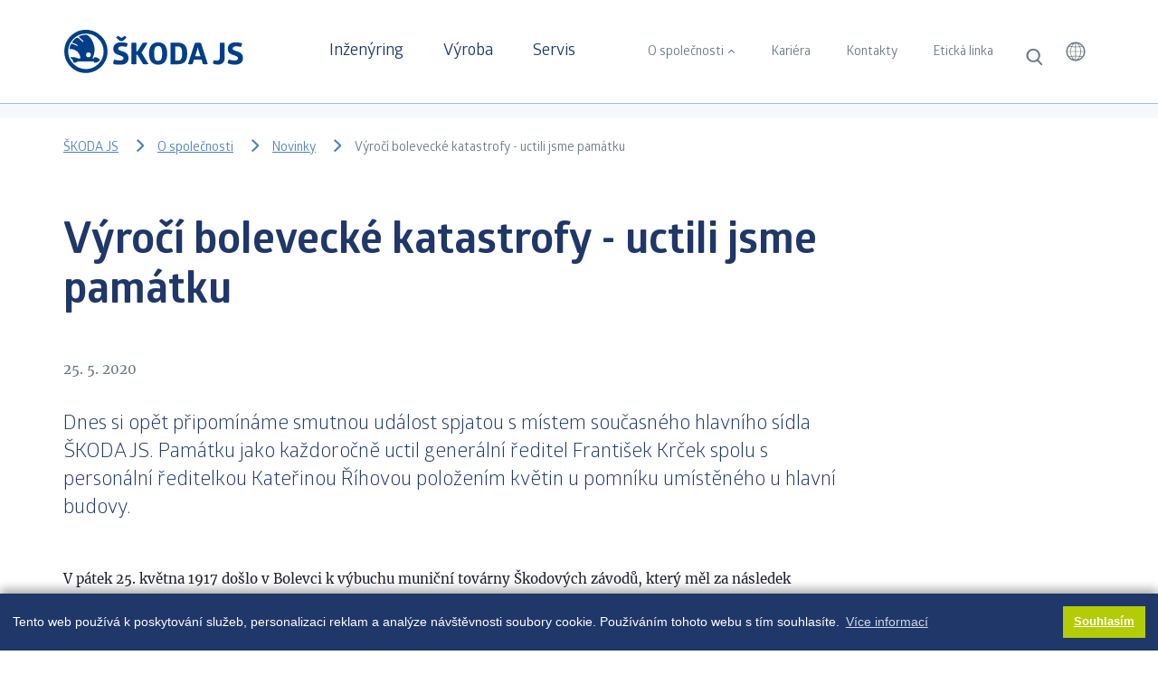

--- FILE ---
content_type: text/html; charset=UTF-8
request_url: https://www.skoda-js.cz/news/vyroci-bolevecke-katastrofy-uctili-jsme-pamatku/
body_size: 11295
content:
<!DOCTYPE html>
<html lang="cs">
    <head>
        <meta charset="UTF-8">
        <meta http-equiv="X-UA-Compatible" content="IE=edge">
        <meta name="viewport" content="width=device-width, initial-scale=1.0, user-scalable=1">
        <title>Výročí bolevecké katastrofy &#8211; uctili jsme památku | ŠKODA JS a.s.</title>
        <meta name="author" content="Akcent s.r.o.">
        <link rel="shortcut icon" type="image/x-icon" href="https://www.skoda-js.cz/favicon.ico">
        <link rel="apple-touch-icon" href="https://www.skoda-js.cz/apple-touch-icon.png">

        <meta name='robots' content='max-image-preview:large' />
<link rel='dns-prefetch' href='//ajax.googleapis.com' />
<link rel="alternate" title="oEmbed (JSON)" type="application/json+oembed" href="https://www.skoda-js.cz/wp-json/oembed/1.0/embed?url=https%3A%2F%2Fwww.skoda-js.cz%2Fnews%2Fvyroci-bolevecke-katastrofy-uctili-jsme-pamatku%2F" />
<link rel="alternate" title="oEmbed (XML)" type="text/xml+oembed" href="https://www.skoda-js.cz/wp-json/oembed/1.0/embed?url=https%3A%2F%2Fwww.skoda-js.cz%2Fnews%2Fvyroci-bolevecke-katastrofy-uctili-jsme-pamatku%2F&#038;format=xml" />
<style id='wp-img-auto-sizes-contain-inline-css' type='text/css'>
img:is([sizes=auto i],[sizes^="auto," i]){contain-intrinsic-size:3000px 1500px}
/*# sourceURL=wp-img-auto-sizes-contain-inline-css */
</style>
<style id='wp-emoji-styles-inline-css' type='text/css'>

	img.wp-smiley, img.emoji {
		display: inline !important;
		border: none !important;
		box-shadow: none !important;
		height: 1em !important;
		width: 1em !important;
		margin: 0 0.07em !important;
		vertical-align: -0.1em !important;
		background: none !important;
		padding: 0 !important;
	}
/*# sourceURL=wp-emoji-styles-inline-css */
</style>
<style id='wp-block-library-inline-css' type='text/css'>
:root{--wp-block-synced-color:#7a00df;--wp-block-synced-color--rgb:122,0,223;--wp-bound-block-color:var(--wp-block-synced-color);--wp-editor-canvas-background:#ddd;--wp-admin-theme-color:#007cba;--wp-admin-theme-color--rgb:0,124,186;--wp-admin-theme-color-darker-10:#006ba1;--wp-admin-theme-color-darker-10--rgb:0,107,160.5;--wp-admin-theme-color-darker-20:#005a87;--wp-admin-theme-color-darker-20--rgb:0,90,135;--wp-admin-border-width-focus:2px}@media (min-resolution:192dpi){:root{--wp-admin-border-width-focus:1.5px}}.wp-element-button{cursor:pointer}:root .has-very-light-gray-background-color{background-color:#eee}:root .has-very-dark-gray-background-color{background-color:#313131}:root .has-very-light-gray-color{color:#eee}:root .has-very-dark-gray-color{color:#313131}:root .has-vivid-green-cyan-to-vivid-cyan-blue-gradient-background{background:linear-gradient(135deg,#00d084,#0693e3)}:root .has-purple-crush-gradient-background{background:linear-gradient(135deg,#34e2e4,#4721fb 50%,#ab1dfe)}:root .has-hazy-dawn-gradient-background{background:linear-gradient(135deg,#faaca8,#dad0ec)}:root .has-subdued-olive-gradient-background{background:linear-gradient(135deg,#fafae1,#67a671)}:root .has-atomic-cream-gradient-background{background:linear-gradient(135deg,#fdd79a,#004a59)}:root .has-nightshade-gradient-background{background:linear-gradient(135deg,#330968,#31cdcf)}:root .has-midnight-gradient-background{background:linear-gradient(135deg,#020381,#2874fc)}:root{--wp--preset--font-size--normal:16px;--wp--preset--font-size--huge:42px}.has-regular-font-size{font-size:1em}.has-larger-font-size{font-size:2.625em}.has-normal-font-size{font-size:var(--wp--preset--font-size--normal)}.has-huge-font-size{font-size:var(--wp--preset--font-size--huge)}.has-text-align-center{text-align:center}.has-text-align-left{text-align:left}.has-text-align-right{text-align:right}.has-fit-text{white-space:nowrap!important}#end-resizable-editor-section{display:none}.aligncenter{clear:both}.items-justified-left{justify-content:flex-start}.items-justified-center{justify-content:center}.items-justified-right{justify-content:flex-end}.items-justified-space-between{justify-content:space-between}.screen-reader-text{border:0;clip-path:inset(50%);height:1px;margin:-1px;overflow:hidden;padding:0;position:absolute;width:1px;word-wrap:normal!important}.screen-reader-text:focus{background-color:#ddd;clip-path:none;color:#444;display:block;font-size:1em;height:auto;left:5px;line-height:normal;padding:15px 23px 14px;text-decoration:none;top:5px;width:auto;z-index:100000}html :where(.has-border-color){border-style:solid}html :where([style*=border-top-color]){border-top-style:solid}html :where([style*=border-right-color]){border-right-style:solid}html :where([style*=border-bottom-color]){border-bottom-style:solid}html :where([style*=border-left-color]){border-left-style:solid}html :where([style*=border-width]){border-style:solid}html :where([style*=border-top-width]){border-top-style:solid}html :where([style*=border-right-width]){border-right-style:solid}html :where([style*=border-bottom-width]){border-bottom-style:solid}html :where([style*=border-left-width]){border-left-style:solid}html :where(img[class*=wp-image-]){height:auto;max-width:100%}:where(figure){margin:0 0 1em}html :where(.is-position-sticky){--wp-admin--admin-bar--position-offset:var(--wp-admin--admin-bar--height,0px)}@media screen and (max-width:600px){html :where(.is-position-sticky){--wp-admin--admin-bar--position-offset:0px}}

/*# sourceURL=wp-block-library-inline-css */
</style><style id='global-styles-inline-css' type='text/css'>
:root{--wp--preset--aspect-ratio--square: 1;--wp--preset--aspect-ratio--4-3: 4/3;--wp--preset--aspect-ratio--3-4: 3/4;--wp--preset--aspect-ratio--3-2: 3/2;--wp--preset--aspect-ratio--2-3: 2/3;--wp--preset--aspect-ratio--16-9: 16/9;--wp--preset--aspect-ratio--9-16: 9/16;--wp--preset--color--black: #000000;--wp--preset--color--cyan-bluish-gray: #abb8c3;--wp--preset--color--white: #ffffff;--wp--preset--color--pale-pink: #f78da7;--wp--preset--color--vivid-red: #cf2e2e;--wp--preset--color--luminous-vivid-orange: #ff6900;--wp--preset--color--luminous-vivid-amber: #fcb900;--wp--preset--color--light-green-cyan: #7bdcb5;--wp--preset--color--vivid-green-cyan: #00d084;--wp--preset--color--pale-cyan-blue: #8ed1fc;--wp--preset--color--vivid-cyan-blue: #0693e3;--wp--preset--color--vivid-purple: #9b51e0;--wp--preset--gradient--vivid-cyan-blue-to-vivid-purple: linear-gradient(135deg,rgb(6,147,227) 0%,rgb(155,81,224) 100%);--wp--preset--gradient--light-green-cyan-to-vivid-green-cyan: linear-gradient(135deg,rgb(122,220,180) 0%,rgb(0,208,130) 100%);--wp--preset--gradient--luminous-vivid-amber-to-luminous-vivid-orange: linear-gradient(135deg,rgb(252,185,0) 0%,rgb(255,105,0) 100%);--wp--preset--gradient--luminous-vivid-orange-to-vivid-red: linear-gradient(135deg,rgb(255,105,0) 0%,rgb(207,46,46) 100%);--wp--preset--gradient--very-light-gray-to-cyan-bluish-gray: linear-gradient(135deg,rgb(238,238,238) 0%,rgb(169,184,195) 100%);--wp--preset--gradient--cool-to-warm-spectrum: linear-gradient(135deg,rgb(74,234,220) 0%,rgb(151,120,209) 20%,rgb(207,42,186) 40%,rgb(238,44,130) 60%,rgb(251,105,98) 80%,rgb(254,248,76) 100%);--wp--preset--gradient--blush-light-purple: linear-gradient(135deg,rgb(255,206,236) 0%,rgb(152,150,240) 100%);--wp--preset--gradient--blush-bordeaux: linear-gradient(135deg,rgb(254,205,165) 0%,rgb(254,45,45) 50%,rgb(107,0,62) 100%);--wp--preset--gradient--luminous-dusk: linear-gradient(135deg,rgb(255,203,112) 0%,rgb(199,81,192) 50%,rgb(65,88,208) 100%);--wp--preset--gradient--pale-ocean: linear-gradient(135deg,rgb(255,245,203) 0%,rgb(182,227,212) 50%,rgb(51,167,181) 100%);--wp--preset--gradient--electric-grass: linear-gradient(135deg,rgb(202,248,128) 0%,rgb(113,206,126) 100%);--wp--preset--gradient--midnight: linear-gradient(135deg,rgb(2,3,129) 0%,rgb(40,116,252) 100%);--wp--preset--font-size--small: 13px;--wp--preset--font-size--medium: 20px;--wp--preset--font-size--large: 36px;--wp--preset--font-size--x-large: 42px;--wp--preset--spacing--20: 0.44rem;--wp--preset--spacing--30: 0.67rem;--wp--preset--spacing--40: 1rem;--wp--preset--spacing--50: 1.5rem;--wp--preset--spacing--60: 2.25rem;--wp--preset--spacing--70: 3.38rem;--wp--preset--spacing--80: 5.06rem;--wp--preset--shadow--natural: 6px 6px 9px rgba(0, 0, 0, 0.2);--wp--preset--shadow--deep: 12px 12px 50px rgba(0, 0, 0, 0.4);--wp--preset--shadow--sharp: 6px 6px 0px rgba(0, 0, 0, 0.2);--wp--preset--shadow--outlined: 6px 6px 0px -3px rgb(255, 255, 255), 6px 6px rgb(0, 0, 0);--wp--preset--shadow--crisp: 6px 6px 0px rgb(0, 0, 0);}:where(.is-layout-flex){gap: 0.5em;}:where(.is-layout-grid){gap: 0.5em;}body .is-layout-flex{display: flex;}.is-layout-flex{flex-wrap: wrap;align-items: center;}.is-layout-flex > :is(*, div){margin: 0;}body .is-layout-grid{display: grid;}.is-layout-grid > :is(*, div){margin: 0;}:where(.wp-block-columns.is-layout-flex){gap: 2em;}:where(.wp-block-columns.is-layout-grid){gap: 2em;}:where(.wp-block-post-template.is-layout-flex){gap: 1.25em;}:where(.wp-block-post-template.is-layout-grid){gap: 1.25em;}.has-black-color{color: var(--wp--preset--color--black) !important;}.has-cyan-bluish-gray-color{color: var(--wp--preset--color--cyan-bluish-gray) !important;}.has-white-color{color: var(--wp--preset--color--white) !important;}.has-pale-pink-color{color: var(--wp--preset--color--pale-pink) !important;}.has-vivid-red-color{color: var(--wp--preset--color--vivid-red) !important;}.has-luminous-vivid-orange-color{color: var(--wp--preset--color--luminous-vivid-orange) !important;}.has-luminous-vivid-amber-color{color: var(--wp--preset--color--luminous-vivid-amber) !important;}.has-light-green-cyan-color{color: var(--wp--preset--color--light-green-cyan) !important;}.has-vivid-green-cyan-color{color: var(--wp--preset--color--vivid-green-cyan) !important;}.has-pale-cyan-blue-color{color: var(--wp--preset--color--pale-cyan-blue) !important;}.has-vivid-cyan-blue-color{color: var(--wp--preset--color--vivid-cyan-blue) !important;}.has-vivid-purple-color{color: var(--wp--preset--color--vivid-purple) !important;}.has-black-background-color{background-color: var(--wp--preset--color--black) !important;}.has-cyan-bluish-gray-background-color{background-color: var(--wp--preset--color--cyan-bluish-gray) !important;}.has-white-background-color{background-color: var(--wp--preset--color--white) !important;}.has-pale-pink-background-color{background-color: var(--wp--preset--color--pale-pink) !important;}.has-vivid-red-background-color{background-color: var(--wp--preset--color--vivid-red) !important;}.has-luminous-vivid-orange-background-color{background-color: var(--wp--preset--color--luminous-vivid-orange) !important;}.has-luminous-vivid-amber-background-color{background-color: var(--wp--preset--color--luminous-vivid-amber) !important;}.has-light-green-cyan-background-color{background-color: var(--wp--preset--color--light-green-cyan) !important;}.has-vivid-green-cyan-background-color{background-color: var(--wp--preset--color--vivid-green-cyan) !important;}.has-pale-cyan-blue-background-color{background-color: var(--wp--preset--color--pale-cyan-blue) !important;}.has-vivid-cyan-blue-background-color{background-color: var(--wp--preset--color--vivid-cyan-blue) !important;}.has-vivid-purple-background-color{background-color: var(--wp--preset--color--vivid-purple) !important;}.has-black-border-color{border-color: var(--wp--preset--color--black) !important;}.has-cyan-bluish-gray-border-color{border-color: var(--wp--preset--color--cyan-bluish-gray) !important;}.has-white-border-color{border-color: var(--wp--preset--color--white) !important;}.has-pale-pink-border-color{border-color: var(--wp--preset--color--pale-pink) !important;}.has-vivid-red-border-color{border-color: var(--wp--preset--color--vivid-red) !important;}.has-luminous-vivid-orange-border-color{border-color: var(--wp--preset--color--luminous-vivid-orange) !important;}.has-luminous-vivid-amber-border-color{border-color: var(--wp--preset--color--luminous-vivid-amber) !important;}.has-light-green-cyan-border-color{border-color: var(--wp--preset--color--light-green-cyan) !important;}.has-vivid-green-cyan-border-color{border-color: var(--wp--preset--color--vivid-green-cyan) !important;}.has-pale-cyan-blue-border-color{border-color: var(--wp--preset--color--pale-cyan-blue) !important;}.has-vivid-cyan-blue-border-color{border-color: var(--wp--preset--color--vivid-cyan-blue) !important;}.has-vivid-purple-border-color{border-color: var(--wp--preset--color--vivid-purple) !important;}.has-vivid-cyan-blue-to-vivid-purple-gradient-background{background: var(--wp--preset--gradient--vivid-cyan-blue-to-vivid-purple) !important;}.has-light-green-cyan-to-vivid-green-cyan-gradient-background{background: var(--wp--preset--gradient--light-green-cyan-to-vivid-green-cyan) !important;}.has-luminous-vivid-amber-to-luminous-vivid-orange-gradient-background{background: var(--wp--preset--gradient--luminous-vivid-amber-to-luminous-vivid-orange) !important;}.has-luminous-vivid-orange-to-vivid-red-gradient-background{background: var(--wp--preset--gradient--luminous-vivid-orange-to-vivid-red) !important;}.has-very-light-gray-to-cyan-bluish-gray-gradient-background{background: var(--wp--preset--gradient--very-light-gray-to-cyan-bluish-gray) !important;}.has-cool-to-warm-spectrum-gradient-background{background: var(--wp--preset--gradient--cool-to-warm-spectrum) !important;}.has-blush-light-purple-gradient-background{background: var(--wp--preset--gradient--blush-light-purple) !important;}.has-blush-bordeaux-gradient-background{background: var(--wp--preset--gradient--blush-bordeaux) !important;}.has-luminous-dusk-gradient-background{background: var(--wp--preset--gradient--luminous-dusk) !important;}.has-pale-ocean-gradient-background{background: var(--wp--preset--gradient--pale-ocean) !important;}.has-electric-grass-gradient-background{background: var(--wp--preset--gradient--electric-grass) !important;}.has-midnight-gradient-background{background: var(--wp--preset--gradient--midnight) !important;}.has-small-font-size{font-size: var(--wp--preset--font-size--small) !important;}.has-medium-font-size{font-size: var(--wp--preset--font-size--medium) !important;}.has-large-font-size{font-size: var(--wp--preset--font-size--large) !important;}.has-x-large-font-size{font-size: var(--wp--preset--font-size--x-large) !important;}
/*# sourceURL=global-styles-inline-css */
</style>

<style id='classic-theme-styles-inline-css' type='text/css'>
/*! This file is auto-generated */
.wp-block-button__link{color:#fff;background-color:#32373c;border-radius:9999px;box-shadow:none;text-decoration:none;padding:calc(.667em + 2px) calc(1.333em + 2px);font-size:1.125em}.wp-block-file__button{background:#32373c;color:#fff;text-decoration:none}
/*# sourceURL=/wp-includes/css/classic-themes.min.css */
</style>
<link rel='stylesheet' id='main-css-css' href='https://www.skoda-js.cz/wp-content/themes/skoda-js/css/main.css?ver=1769107530' type='text/css' media='all' />
<link rel='stylesheet' id='override-css-css' href='https://www.skoda-js.cz/wp-content/themes/skoda-js/css/override.css?ver=1769107530' type='text/css' media='all' />
<link rel="https://api.w.org/" href="https://www.skoda-js.cz/wp-json/" /><link rel="EditURI" type="application/rsd+xml" title="RSD" href="https://www.skoda-js.cz/xmlrpc.php?rsd" />
<meta name="generator" content="WordPress 6.9" />
<link rel="canonical" href="https://www.skoda-js.cz/news/vyroci-bolevecke-katastrofy-uctili-jsme-pamatku/" />
<link rel='shortlink' href='https://www.skoda-js.cz/?p=101' />
<!-- Analytics by WP Statistics v14.8.1 - https://wp-statistics.com/ -->

        <script>
            var home_url = "https://www.skoda-js.cz";
            var lang_url = "";
            var translate = {"go_to":"Přejít na..."};
                        var RECAPTCHA_SITE_KEY = '6LfhEiYcAAAAAEEykFXLdodKwgjy9p4p000Y1h9y';
        </script>
        <script async src="https://cdn.jsdelivr.net/npm/cookieconsent@3/build/cookieconsent.min.js" data-cfasync="false"></script>
        <script>
            window.addEventListener("load", function(){
                window.cookieconsent.initialise({
                    "palette": {
                        "popup": {
                            "background": "#1f3769",
                            "text": "#ffffff"
                        },
                        "button": {
                            "background": "#b3cc06",
                            "text": "#ffffff"
                        }
                    },
                    "content": {
                        "message": "Tento web používá k poskytování služeb, personalizaci reklam a analýze návštěvnosti soubory cookie. Používáním tohoto webu s tím souhlasíte.",
                        "dismiss": "Souhlasím",
                        "link": "Více informací"
                    }
                })});
        </script>
                <script src="https://www.google.com/recaptcha/api.js?render=6LfhEiYcAAAAAEEykFXLdodKwgjy9p4p000Y1h9y"></script>
        <script>
  !function(f,b,e,v,n,t,s)
  {if(f.fbq)return;n=f.fbq=function(){n.callMethod?
  n.callMethod.apply(n,arguments):n.queue.push(arguments)};
  if(!f._fbq)f._fbq=n;n.push=n;n.loaded=!0;n.version='2.0';
  n.queue=[];t=b.createElement(e);t.async=!0;
  t.src=v;s=b.getElementsByTagName(e)[0];
  s.parentNode.insertBefore(t,s)}(window, document,'script',
  'https://connect.facebook.net/en_US/fbevents.js');
  fbq('init', '1357062551132488');
  fbq('track', 'PageView');
</script>
<noscript>
  <img height="1" width="1" style="display:none" 
       src="https://www.facebook.com/tr?id=1357062551132488&ev=PageView&noscript=1"/>
</noscript>    </head>

    <body class="">
        
        <div class="page">
            <div class="head">
                <header>
                    <nav class="navbar navbar-expand-md">
                        <a class="navbar-brand" href="https://www.skoda-js.cz/"><img src="https://www.skoda-js.cz/wp-content/themes/skoda-js/img/logo.svg" alt="ŠKODA JS a.s."></a>

                        <div class="lang dropdown">
                            <span class="dropdown-toggle" role="button" id="lang" data-toggle="dropdown" aria-haspopup="true" aria-expanded="false"><svg viewBox="0 0 32 32" xmlns="http://www.w3.org/2000/svg" fill-rule="evenodd" clip-rule="evenodd" stroke-linejoin="round" stroke-miterlimit="1.414"><path d="M16 8c4.415 0 8 3.585 8 8s-3.585 8-8 8-8-3.585-8-8 3.585-8 8-8zm.276 12.161v2.648a2.25 2.25 0 0 0 .377-.081c1.127-.345 1.863-1.38 2.341-2.415a29.065 29.065 0 0 0-2.718-.152zm-.564 0c-.92.012-1.839.062-2.753.163.246.476.543.926.892 1.34.472.559 1.126 1.03 1.861 1.137v-2.64zm3.9.227a8.236 8.236 0 0 1-.779 1.316 4.717 4.717 0 0 1-.889.931 6.91 6.91 0 0 0 3.177-1.993 20.558 20.558 0 0 0-1.509-.254zm-7.228.004c-.504.068-1.005.151-1.504.252a6.923 6.923 0 0 0 3.064 1.957c-.681-.548-1.189-1.322-1.56-2.209zm-.828-4.11H9.093a6.87 6.87 0 0 0 1.388 3.879 28.08 28.08 0 0 1 1.704-.295 11.692 11.692 0 0 1-.49-2.048 13.28 13.28 0 0 1-.139-1.536zm11.351 0h-2.371a10.075 10.075 0 0 1-.69 3.572c.563.078 1.123.178 1.679.299a6.87 6.87 0 0 0 1.382-3.871zm-7.195 3.316v-3.316h-3.703c.011 1.218.236 2.423.702 3.515a28.193 28.193 0 0 1 3.001-.199zm4.215-3.316h-3.651v3.314a29.22 29.22 0 0 1 2.944.179c.426-1.098.663-2.297.707-3.493zm-9.452-4.435a6.87 6.87 0 0 0-1.382 3.871h2.459c.017-1.226.216-2.445.631-3.559a23.512 23.512 0 0 1-1.708-.312zm8.783.369c-.991.123-1.987.193-2.982.207v3.295h3.658c-.018-1.226-.241-2.431-.676-3.502zm2.261-.377c-.57.12-1.142.22-1.717.303.436 1.13.684 2.35.728 3.576h2.377a6.873 6.873 0 0 0-1.388-3.879zm-8.751.398a10.742 10.742 0 0 0-.748 3.481h3.692v-3.294a25.362 25.362 0 0 1-2.944-.187zm2.944-3.044c-1.266.175-2.162 1.366-2.664 2.409l-.05.104c.899.107 1.806.164 2.714.173V9.193zm.564-.002v2.687a25.512 25.512 0 0 0 2.749-.183 6.85 6.85 0 0 0-.799-1.265c-.499-.621-1.108-1.139-1.95-1.239zm-2.241.18a6.926 6.926 0 0 0-3.156 1.987c.504.106 1.011.196 1.523.27.192-.428.419-.836.685-1.219.263-.381.582-.741.948-1.038zm3.89-.013c.643.518 1.159 1.234 1.503 1.931.054.11.106.22.157.333a24.004 24.004 0 0 0 1.535-.266 6.943 6.943 0 0 0-3.195-1.998z"></path></svg></span>
                            <div class="dropdown-menu dropdown-menu-right" aria-labelledby="lang">
                                                                <a class="dropdown-item" href="/en/">English</a>                                                            </div>
                        </div>

                        <div class="navbar-wrap">
                            <button class="navbar-toggler collapsed" type="button" data-toggle="collapse" data-target="#navbar" aria-controls="navbar" aria-expanded="false" aria-label="Toggle menu"><span class="icon-bar"></span><span class="icon-bar"></span><span class="icon-bar"></span></button>
                            <div class="navbar-collapse offcanvas-collapse" id="navbar">
                                <ul class="navbar-nav navbar--primary navbar-level-0">
                                                                            <li class="nav-item "><a class="nav-link" href="https://www.skoda-js.cz/inzenyring/" >Inženýring</a></li>
                                                                            <li class="nav-item "><a class="nav-link" href="https://www.skoda-js.cz/vyroba/" >Výroba</a></li>
                                                                            <li class="nav-item "><a class="nav-link" href="https://www.skoda-js.cz/servis/" >Servis</a></li>
                                                                    </ul>
                                <ul class="navbar-nav navbar--secondary navbar-level-0">
                                                                                                                        <li class="nav-item  nav-item--sub dropdown"><a class="nav-link dropdown-toggle" aria-haspopup="true" aria-expanded="true" data-toggle="dropdown" href="https://www.skoda-js.cz/profil-spolecnosti/">O společnosti</a>                                            
                                                <div class="dropdown-menu">
                                                    <ul>
                                                                                                                    <li><a href="https://www.skoda-js.cz/profil-spolecnosti/">Profil společnosti</a></li>
                                                                                                                    <li><a href="https://www.skoda-js.cz/struktura-spolecnosti/">Struktura společnosti</a></li>
                                                                                                                    <li><a href="https://www.skoda-js.cz/pro-media/">Pro média</a></li>
                                                                                                                    <li><a href="https://www.skoda-js.cz/novinky/">Novinky</a></li>
                                                                                                                    <li><a href="https://www.skoda-js.cz/nas-pohled/">Náš pohled</a></li>
                                                                                                                    <li><a href="https://www.skoda-js.cz/reference/">Reference</a></li>
                                                                                                                    <li><a href="https://www.skoda-js.cz/certifikaty/">Certifikáty</a></li>
                                                                                                                    <li><a href="https://www.skoda-js.cz/spolecenska-odpovednost/">Společenská odpovědnost</a></li>
                                                                                                                    <li><a href="https://www.skoda-js.cz/compliance-program/">Compliance program</a></li>
                                                                                                                    <li><a href="https://www.skoda-js.cz/akreditovane-laboratore/">Akreditované laboratoře</a></li>
                                                                                                                    <li><a href="https://www.skoda-js.cz/dulezite-odkazy/">Důležité odkazy</a></li>
                                                                                                            </ul>
                                                </div>
                                            </li>
                                                                                                                                                                <li class="nav-item "><a class="nav-link" href="https://www.skoda-js.cz/kariera/">Kariéra</a></li>
                                                                                                                                                                <li class="nav-item "><a class="nav-link" href="https://www.skoda-js.cz/kontakty/">Kontakty</a></li>
                                                                                                                                                                <li class="nav-item "><a class="nav-link" href="https://www.skoda-js.cz/eticka-linka/">Etická linka</a></li>
                                                                                                            </ul>
                            </div>
                        </div><!-- /.navbar-wrap -->
                                                <div class="search search-expand" role="search">
                            <form action="https://www.skoda-js.cz/vyhledavani/" method="get" class="form-inline">
                                <input class="form-control" type="text" name="q" id="search" autocomplete="off">
                                <button class="btn btn-primary" type="submit">Vyhledávání</button>
                            </form>
                        </div><!--/.search-->
                    </nav><!--/nav-->
                </header>
            </div>
            <div class="main" id="content">
                <main class="main">
                    <nav aria-label="breadcrumb" role="navigation">
    <ol class="breadcrumb" itemscope itemtype="http://schema.org/BreadcrumbList">
        <li class="breadcrumb-item" itemprop="itemListElement" itemscope itemtype="http://schema.org/ListItem">
            <meta itemprop="position" content="1">
            <a href="https://www.skoda-js.cz/" itemscope itemtype="http://schema.org/Thing" itemprop="item" title="ŠKODA JS">
                <span itemprop="name">ŠKODA JS</span>
            </a>
        </li>
                <li class="breadcrumb-item" itemprop="itemListElement" itemscope itemtype="http://schema.org/ListItem">
            <meta itemprop="position" content="3">
            <a href="https://www.skoda-js.cz/profil-spolecnosti/"
                itemscope itemtype="http://schema.org/Thing" itemprop="item" title="O společnosti">
                O společnosti            </a>
        </li>
                <li class="breadcrumb-item" itemprop="itemListElement" itemscope itemtype="http://schema.org/ListItem">
            <meta itemprop="position" content="3">
            <a href="https://www.skoda-js.cz/novinky/"
                itemscope itemtype="http://schema.org/Thing" itemprop="item" title="Novinky">
                Novinky            </a>
        </li>
                <li class="breadcrumb-item active" aria-current="page" itemprop="itemListElement" itemscope itemtype="http://schema.org/ListItem">
            <meta itemprop="position" content="5">
            <span itemscope itemtype="http://schema.org/Thing" itemprop="item">
                <span itemprop="name" title="Výročí bolevecké katastrofy - uctili jsme památku">Výročí bolevecké katastrofy - uctili jsme památku</span>
            </span>
        </li>
    </ol>
</nav>
                    <div class="content">
<div class="container"><h1>Výročí bolevecké katastrofy - uctili jsme památku</h1></div><div class="container"><p class="text-muted mb-md-4">25. 5. 2020</p></div><section class="section "><div class="container"><div class="lead">
<p dir="ltr">Dnes si opět připomínáme smutnou událost spjatou s&nbsp;místem současného hlavního sídla ŠKODA JS. Památku jako každoročně uctil generální ředitel František Krček spolu s personální ředitelkou Kateřinou Říhovou položením květin u pomníku umístěného u hlavní budovy.</p>
</div>
<p dir="ltr">V&nbsp;pátek 25. května 1917 došlo v&nbsp;Bolevci k&nbsp;výbuchu muniční továrny Škodových závodů, který měl za následek totální zničení celého areálu, přes 200 mrtvých a několik set zraněných. Hlavní příčinou tak velké katastrofy bylo zejména zcela nedostatečné plnění bezpečnostních podmínek, které z&nbsp;největší části vyplývalo i z&nbsp;neustále se zvyšujících požadavků na výrobu munice vojenskou správou. V&nbsp;areálu nebyl především dostatek skladových prostor, nejvíce scházely sklady pro hotovou munici. Proto se skladovalo i přímo na dílnách. Přesto, že bylo vedení závodu průběžně upozorňováno na nedostatky, prakticky žádné nebyly odstraněny. V&nbsp;den výbuchu bylo v&nbsp;závodě kolem 3&nbsp;000 zaměstnanců (včetně zaměstnanců stavební firmy, strážní služby, četníků apod.). Výbuch přišel postupně ve třech vlnách a způsobil pochopitelně obrovskou paniku nejen v&nbsp;samotném závodě, ale i v&nbsp;sousední Třemošné, Senci, Plzni a v&nbsp;dalších oblastech. Třetí výbuch byl tak silný, že vysklil výlohy v&nbsp;Plzni v&nbsp;Měšťanské besedě. I přes vysoké nebezpečí dalšího výbuchu a celkově nebezpečný vstup do areálu závodu se našlo mnoho záchranářů z&nbsp;řad hasičů, vojáků, lékařů, ale i dobrovolníků, kteří pomáhali při hašení požárů, hledání nevybuchlých nábojů, hledání a záchraně zraněných, ale i vynášení mrtvých. Po této katastrofě nebyla již továrna v&nbsp;Bolevci v&nbsp;plném rozsahu znovu zřízena. Bylo restaurováno jen několik méně poškozených budov, ve kterých byly plněny zapalovače a zápalkové šrouby, což byly práce méně nebezpečné. Plnění střel bylo prozatímně přeloženo do státní muniční továrny ve Wellersdorfu a mezitím se pracovalo na projektu nové továrny, pro kterou Škodovy závody zakoupily objekty bývalého tzv. Zieglerova dolu u Nýřan.</p>
<p dir="ltr"><img src="/photo-pg.php/833-600-450.jpg" alt="František Krček a Kateřina Říhová" title="František Krček a Kateřina Říhová"></p></div></section><section class="section">
    <div class="container">
                                <h2>Další zprávy</h2>
                            <div class="shortcode">
            <div class="tile">
                                <a class="tile__item tile__item--double aos-init aos-animate" href="https://www.skoda-js.cz/news/v-praci-otevira-jaderne-reaktory-doma-servisuje-harmoniky/" data-aos="fade-up" data-aos-delay="0">
                    <div class="tile__content" style="background-image: url(&quot;https://www.skoda-js.cz/resizer.php/2025/11/Pour-Miroslav-Modre-limecky-z-clanku-CEZ-ETE-e1762245292169.png?w=1500&h=0&quot;);">
                        <span class="tile__badge  ">Novinka</span>
                        <span class="tile__text">V práci otevírá jaderné reaktory, doma servisuje harmoniky<svg class="icon"><use href="https://www.skoda-js.cz/wp-content/themes/skoda-js/img/icons.svg#more" xlink:href="https://www.skoda-js.cz/wp-content/themes/skoda-js/img/icons.svg#more"></use></svg></span>
                    </div>
                </a>
                                <a class="tile__item  aos-init aos-animate" href="https://www.skoda-js.cz/news/skoda-js-a-s-clen-svazu-prumyslu-a-dopravy-cr-predstavi-v-mestecku-technologii-3d-skener/" data-aos="fade-up" data-aos-delay="0">
                    <div class="tile__content" style="background-image: url(&quot;https://www.skoda-js.cz/resizer.php/2025/10/Vymeniky-TK-zobrazene-v-inzenyrskem-softwaru-kde-je-videt-model-vytvoreny-podle-nasnimaneho-mracna-bodu.png?w=750&h=0&quot;);">
                        <span class="tile__badge  ">Novinka</span>
                        <span class="tile__text">ŠKODA JS a.s., člen Svazu průmyslu a dopravy ČR, představí v Městečku technologií 3D skener.<svg class="icon"><use href="https://www.skoda-js.cz/wp-content/themes/skoda-js/img/icons.svg#more" xlink:href="https://www.skoda-js.cz/wp-content/themes/skoda-js/img/icons.svg#more"></use></svg></span>
                    </div>
                </a>
                                <a class="tile__item  aos-init aos-animate" href="https://www.skoda-js.cz/news/kdyz-jsem-uslysel-o-jadernem-strojirenstvi-rozsvitily-se-mi-oci-moje-kariera-byla-jasna/" data-aos="fade-up" data-aos-delay="0">
                    <div class="tile__content" style="background-image: url(&quot;https://www.skoda-js.cz/resizer.php/2025/06/CHA9037.jpg?w=750&h=0&quot;);">
                        <span class="tile__badge  ">Novinka</span>
                        <span class="tile__text">Když jsem uslyšel o jaderném strojírenství, rozsvítily se mi oči. Moje kariéra byla jasná<svg class="icon"><use href="https://www.skoda-js.cz/wp-content/themes/skoda-js/img/icons.svg#more" xlink:href="https://www.skoda-js.cz/wp-content/themes/skoda-js/img/icons.svg#more"></use></svg></span>
                    </div>
                </a>
                            </div><!-- /.tile -->
        </div>
            </div>
</section>
          </div></main></div>  
            <div class="foot">
                <footer>
                    <div class="foot__nav">
                        <div class="row">
                            <div class="col-6 col-md-3 mb-4 foot__nav__item">
                                <h4>Produkty a služby</h4>
                                <ul class="list-check">
                                                                        <li><a href="https://www.skoda-js.cz/inzenyring/">Inženýring</a></li>
                                                                        <li><a href="https://www.skoda-js.cz/vyroba/">Výroba</a></li>
                                                                        <li><a href="https://www.skoda-js.cz/servis/">Servis</a></li>
                                                                    </ul>
                            </div>
                            <div class="col-6 col-md-3 mb-4 foot__nav__item">
                                <h4>O společnosti</h4>
                                <ul class="list-check">
                                                                    <li><a href="https://www.skoda-js.cz/profil-spolecnosti/">Profil společnosti</a></li>
                                                                        <li><a href="https://www.skoda-js.cz/struktura-spolecnosti/">Struktura společnosti</a></li>
                                                                        <li><a href="https://www.skoda-js.cz/pro-media/">Pro média</a></li>
                                                                        <li><a href="https://www.skoda-js.cz/nas-pohled/">Náš pohled</a></li>
                                                                        <li><a href="https://www.skoda-js.cz/reference/">Reference</a></li>
                                                                        <li><a href="https://www.skoda-js.cz/certifikaty/">Certifikáty</a></li>
                                                                        <li><a href="https://www.skoda-js.cz/novinky/">Novinky</a></li>
                                                                        <li><a href="https://www.skoda-js.cz/spolecenska-odpovednost/">Společenská odpovědnost</a></li>
                                                                        <li><a href="https://www.skoda-js.cz/dulezite-odkazy/">Důležité odkazy</a></li>
                                                                    </ul>
                            </div>
                                                        <div class="col-6 col-md-3 mb-4 foot__nav__item">
                                <h4>Kariéra</h4>
                                <ul class="list-check">
                                                                    <li><a href="https://www.skoda-js.cz/kariera/">Volné pozice</a></li>
                                                                        <li><a href="https://www.skoda-js.cz/pribehy-nasich-kolegu/">Příběhy</a></li>
                                                                        <li><a href="https://www.skoda-js.cz/pro-studenty-a-absolventy/">Pro studenty a absolventy</a></li>
                                                                        <li><a href="https://www.skoda-js.cz/trainee-program-pro-studenty-vs/">Trainee program</a></li>
                                                                        <li><a href="https://www.skoda-js.cz/zamestnanecke-benefity/">Zaměstnanecké benefity</a></li>
                                                                    </ul>
                            </div>
                                                        <div class="col-6 col-md-3 mb-4 foot__nav__item">
                                <h4>Kontakty</h4>
                                                                <ul class="list-check">
                                                                        <li><a href="https://www.skoda-js.cz/kontakty/">Sídlo společnosti</a></li>
                                                                    </ul>
                                <ul class="list-check mt-4">
                                <li><a href="/kontakty#provozy">Provozy</a></li>
                                </ul>
                            </div>
                        </div>
                    </div>
                    <div class="foot__social">
                        <div class="text-muted mb-3">Sledujte nás na:</div>
                        <a href="https://www.facebook.com/SkodaJS/" target="_blank" rel="noopener"> <svg class="icon"><use href="https://www.skoda-js.cz/wp-content/themes/skoda-js/img/icons.svg#facebook" xlink:href="https://www.skoda-js.cz/wp-content/themes/skoda-js/img/icons.svg#facebook"></use></svg> </a> <a class="mx-3" href="https://www.linkedin.com/company/skoda-js/" target="_blank" rel="noopener"> <svg class="icon"><use href="https://www.skoda-js.cz/wp-content/themes/skoda-js/img/icons.svg#linkedin" xlink:href="https://www.skoda-js.cz/wp-content/themes/skoda-js/img/icons.svg#linkedin"></use></svg> </a> <a href="https://www.youtube.com/channel/UCSx2ZWYG2R4EsWgJQN_5v4g" target="_blank" rel="noopener"> <svg class="icon"><use href="https://www.skoda-js.cz/wp-content/themes/skoda-js/img/icons.svg#youtube" xlink:href="https://www.skoda-js.cz/wp-content/themes/skoda-js/img/icons.svg#youtube"></use></svg> </a>
                    </div>
                    <div class="foot__copy">
                        © 2021 ŠKODA JS a.s., Orlík 266/15, 316 00 Plzeň
                                                                    </div>
                </footer>
            </div><!--/.foot-->
        </div><!-- /.page -->
        <script type="speculationrules">
{"prefetch":[{"source":"document","where":{"and":[{"href_matches":"/*"},{"not":{"href_matches":["/wp-*.php","/wp-admin/*","/wp-content/uploads/*","/wp-content/*","/wp-content/plugins/*","/wp-content/themes/skoda-js/*","/*\\?(.+)"]}},{"not":{"selector_matches":"a[rel~=\"nofollow\"]"}},{"not":{"selector_matches":".no-prefetch, .no-prefetch a"}}]},"eagerness":"conservative"}]}
</script>
<script type="text/javascript" id="wp-statistics-tracker-js-extra">
/* <![CDATA[ */
var WP_Statistics_Tracker_Object = {"hitRequestUrl":"https://www.skoda-js.cz/wp-json/wp-statistics/v2/hit?wp_statistics_hit_rest=yes&current_page_type=post_type_news&current_page_id=101&search_query&page_uri=L25ld3Mvdnlyb2NpLWJvbGV2ZWNrZS1rYXRhc3Ryb2Z5LXVjdGlsaS1qc21lLXBhbWF0a3Uv&nonce=d8497e5b8c","keepOnlineRequestUrl":"https://www.skoda-js.cz/wp-json/wp-statistics/v2/online?wp_statistics_hit_rest=yes&current_page_type=post_type_news&current_page_id=101&search_query&page_uri=L25ld3Mvdnlyb2NpLWJvbGV2ZWNrZS1rYXRhc3Ryb2Z5LXVjdGlsaS1qc21lLXBhbWF0a3Uv&nonce=d8497e5b8c","isWpConsentApiActive":"","option":{"consentLevel":"disabled","dntEnabled":true,"cacheCompatibility":false}};
//# sourceURL=wp-statistics-tracker-js-extra
/* ]]> */
</script>
<script type="text/javascript" src="https://www.skoda-js.cz/wp-content/plugins/wp-statistics/assets/js/tracker.js?ver=14.8.1" id="wp-statistics-tracker-js"></script>
<script type="text/javascript" src="https://ajax.googleapis.com/ajax/libs/jquery/3.3.1/jquery.min.js?ver=6.9" id="jquery-core-js-js"></script>
<script type="text/javascript" src="https://www.skoda-js.cz/wp-content/themes/skoda-js/js/scripts.min.js?ver=6.9" id="site-scripts-js"></script>
<script id="wp-emoji-settings" type="application/json">
{"baseUrl":"https://s.w.org/images/core/emoji/17.0.2/72x72/","ext":".png","svgUrl":"https://s.w.org/images/core/emoji/17.0.2/svg/","svgExt":".svg","source":{"concatemoji":"https://www.skoda-js.cz/wp-includes/js/wp-emoji-release.min.js?ver=6.9"}}
</script>
<script type="module">
/* <![CDATA[ */
/*! This file is auto-generated */
const a=JSON.parse(document.getElementById("wp-emoji-settings").textContent),o=(window._wpemojiSettings=a,"wpEmojiSettingsSupports"),s=["flag","emoji"];function i(e){try{var t={supportTests:e,timestamp:(new Date).valueOf()};sessionStorage.setItem(o,JSON.stringify(t))}catch(e){}}function c(e,t,n){e.clearRect(0,0,e.canvas.width,e.canvas.height),e.fillText(t,0,0);t=new Uint32Array(e.getImageData(0,0,e.canvas.width,e.canvas.height).data);e.clearRect(0,0,e.canvas.width,e.canvas.height),e.fillText(n,0,0);const a=new Uint32Array(e.getImageData(0,0,e.canvas.width,e.canvas.height).data);return t.every((e,t)=>e===a[t])}function p(e,t){e.clearRect(0,0,e.canvas.width,e.canvas.height),e.fillText(t,0,0);var n=e.getImageData(16,16,1,1);for(let e=0;e<n.data.length;e++)if(0!==n.data[e])return!1;return!0}function u(e,t,n,a){switch(t){case"flag":return n(e,"\ud83c\udff3\ufe0f\u200d\u26a7\ufe0f","\ud83c\udff3\ufe0f\u200b\u26a7\ufe0f")?!1:!n(e,"\ud83c\udde8\ud83c\uddf6","\ud83c\udde8\u200b\ud83c\uddf6")&&!n(e,"\ud83c\udff4\udb40\udc67\udb40\udc62\udb40\udc65\udb40\udc6e\udb40\udc67\udb40\udc7f","\ud83c\udff4\u200b\udb40\udc67\u200b\udb40\udc62\u200b\udb40\udc65\u200b\udb40\udc6e\u200b\udb40\udc67\u200b\udb40\udc7f");case"emoji":return!a(e,"\ud83e\u1fac8")}return!1}function f(e,t,n,a){let r;const o=(r="undefined"!=typeof WorkerGlobalScope&&self instanceof WorkerGlobalScope?new OffscreenCanvas(300,150):document.createElement("canvas")).getContext("2d",{willReadFrequently:!0}),s=(o.textBaseline="top",o.font="600 32px Arial",{});return e.forEach(e=>{s[e]=t(o,e,n,a)}),s}function r(e){var t=document.createElement("script");t.src=e,t.defer=!0,document.head.appendChild(t)}a.supports={everything:!0,everythingExceptFlag:!0},new Promise(t=>{let n=function(){try{var e=JSON.parse(sessionStorage.getItem(o));if("object"==typeof e&&"number"==typeof e.timestamp&&(new Date).valueOf()<e.timestamp+604800&&"object"==typeof e.supportTests)return e.supportTests}catch(e){}return null}();if(!n){if("undefined"!=typeof Worker&&"undefined"!=typeof OffscreenCanvas&&"undefined"!=typeof URL&&URL.createObjectURL&&"undefined"!=typeof Blob)try{var e="postMessage("+f.toString()+"("+[JSON.stringify(s),u.toString(),c.toString(),p.toString()].join(",")+"));",a=new Blob([e],{type:"text/javascript"});const r=new Worker(URL.createObjectURL(a),{name:"wpTestEmojiSupports"});return void(r.onmessage=e=>{i(n=e.data),r.terminate(),t(n)})}catch(e){}i(n=f(s,u,c,p))}t(n)}).then(e=>{for(const n in e)a.supports[n]=e[n],a.supports.everything=a.supports.everything&&a.supports[n],"flag"!==n&&(a.supports.everythingExceptFlag=a.supports.everythingExceptFlag&&a.supports[n]);var t;a.supports.everythingExceptFlag=a.supports.everythingExceptFlag&&!a.supports.flag,a.supports.everything||((t=a.source||{}).concatemoji?r(t.concatemoji):t.wpemoji&&t.twemoji&&(r(t.twemoji),r(t.wpemoji)))});
//# sourceURL=https://www.skoda-js.cz/wp-includes/js/wp-emoji-loader.min.js
/* ]]> */
</script>
    </body>
</html>


--- FILE ---
content_type: text/html; charset=utf-8
request_url: https://www.google.com/recaptcha/api2/anchor?ar=1&k=6LfhEiYcAAAAAEEykFXLdodKwgjy9p4p000Y1h9y&co=aHR0cHM6Ly93d3cuc2tvZGEtanMuY3o6NDQz&hl=en&v=PoyoqOPhxBO7pBk68S4YbpHZ&size=invisible&anchor-ms=20000&execute-ms=30000&cb=r18kn58zrgve
body_size: 48693
content:
<!DOCTYPE HTML><html dir="ltr" lang="en"><head><meta http-equiv="Content-Type" content="text/html; charset=UTF-8">
<meta http-equiv="X-UA-Compatible" content="IE=edge">
<title>reCAPTCHA</title>
<style type="text/css">
/* cyrillic-ext */
@font-face {
  font-family: 'Roboto';
  font-style: normal;
  font-weight: 400;
  font-stretch: 100%;
  src: url(//fonts.gstatic.com/s/roboto/v48/KFO7CnqEu92Fr1ME7kSn66aGLdTylUAMa3GUBHMdazTgWw.woff2) format('woff2');
  unicode-range: U+0460-052F, U+1C80-1C8A, U+20B4, U+2DE0-2DFF, U+A640-A69F, U+FE2E-FE2F;
}
/* cyrillic */
@font-face {
  font-family: 'Roboto';
  font-style: normal;
  font-weight: 400;
  font-stretch: 100%;
  src: url(//fonts.gstatic.com/s/roboto/v48/KFO7CnqEu92Fr1ME7kSn66aGLdTylUAMa3iUBHMdazTgWw.woff2) format('woff2');
  unicode-range: U+0301, U+0400-045F, U+0490-0491, U+04B0-04B1, U+2116;
}
/* greek-ext */
@font-face {
  font-family: 'Roboto';
  font-style: normal;
  font-weight: 400;
  font-stretch: 100%;
  src: url(//fonts.gstatic.com/s/roboto/v48/KFO7CnqEu92Fr1ME7kSn66aGLdTylUAMa3CUBHMdazTgWw.woff2) format('woff2');
  unicode-range: U+1F00-1FFF;
}
/* greek */
@font-face {
  font-family: 'Roboto';
  font-style: normal;
  font-weight: 400;
  font-stretch: 100%;
  src: url(//fonts.gstatic.com/s/roboto/v48/KFO7CnqEu92Fr1ME7kSn66aGLdTylUAMa3-UBHMdazTgWw.woff2) format('woff2');
  unicode-range: U+0370-0377, U+037A-037F, U+0384-038A, U+038C, U+038E-03A1, U+03A3-03FF;
}
/* math */
@font-face {
  font-family: 'Roboto';
  font-style: normal;
  font-weight: 400;
  font-stretch: 100%;
  src: url(//fonts.gstatic.com/s/roboto/v48/KFO7CnqEu92Fr1ME7kSn66aGLdTylUAMawCUBHMdazTgWw.woff2) format('woff2');
  unicode-range: U+0302-0303, U+0305, U+0307-0308, U+0310, U+0312, U+0315, U+031A, U+0326-0327, U+032C, U+032F-0330, U+0332-0333, U+0338, U+033A, U+0346, U+034D, U+0391-03A1, U+03A3-03A9, U+03B1-03C9, U+03D1, U+03D5-03D6, U+03F0-03F1, U+03F4-03F5, U+2016-2017, U+2034-2038, U+203C, U+2040, U+2043, U+2047, U+2050, U+2057, U+205F, U+2070-2071, U+2074-208E, U+2090-209C, U+20D0-20DC, U+20E1, U+20E5-20EF, U+2100-2112, U+2114-2115, U+2117-2121, U+2123-214F, U+2190, U+2192, U+2194-21AE, U+21B0-21E5, U+21F1-21F2, U+21F4-2211, U+2213-2214, U+2216-22FF, U+2308-230B, U+2310, U+2319, U+231C-2321, U+2336-237A, U+237C, U+2395, U+239B-23B7, U+23D0, U+23DC-23E1, U+2474-2475, U+25AF, U+25B3, U+25B7, U+25BD, U+25C1, U+25CA, U+25CC, U+25FB, U+266D-266F, U+27C0-27FF, U+2900-2AFF, U+2B0E-2B11, U+2B30-2B4C, U+2BFE, U+3030, U+FF5B, U+FF5D, U+1D400-1D7FF, U+1EE00-1EEFF;
}
/* symbols */
@font-face {
  font-family: 'Roboto';
  font-style: normal;
  font-weight: 400;
  font-stretch: 100%;
  src: url(//fonts.gstatic.com/s/roboto/v48/KFO7CnqEu92Fr1ME7kSn66aGLdTylUAMaxKUBHMdazTgWw.woff2) format('woff2');
  unicode-range: U+0001-000C, U+000E-001F, U+007F-009F, U+20DD-20E0, U+20E2-20E4, U+2150-218F, U+2190, U+2192, U+2194-2199, U+21AF, U+21E6-21F0, U+21F3, U+2218-2219, U+2299, U+22C4-22C6, U+2300-243F, U+2440-244A, U+2460-24FF, U+25A0-27BF, U+2800-28FF, U+2921-2922, U+2981, U+29BF, U+29EB, U+2B00-2BFF, U+4DC0-4DFF, U+FFF9-FFFB, U+10140-1018E, U+10190-1019C, U+101A0, U+101D0-101FD, U+102E0-102FB, U+10E60-10E7E, U+1D2C0-1D2D3, U+1D2E0-1D37F, U+1F000-1F0FF, U+1F100-1F1AD, U+1F1E6-1F1FF, U+1F30D-1F30F, U+1F315, U+1F31C, U+1F31E, U+1F320-1F32C, U+1F336, U+1F378, U+1F37D, U+1F382, U+1F393-1F39F, U+1F3A7-1F3A8, U+1F3AC-1F3AF, U+1F3C2, U+1F3C4-1F3C6, U+1F3CA-1F3CE, U+1F3D4-1F3E0, U+1F3ED, U+1F3F1-1F3F3, U+1F3F5-1F3F7, U+1F408, U+1F415, U+1F41F, U+1F426, U+1F43F, U+1F441-1F442, U+1F444, U+1F446-1F449, U+1F44C-1F44E, U+1F453, U+1F46A, U+1F47D, U+1F4A3, U+1F4B0, U+1F4B3, U+1F4B9, U+1F4BB, U+1F4BF, U+1F4C8-1F4CB, U+1F4D6, U+1F4DA, U+1F4DF, U+1F4E3-1F4E6, U+1F4EA-1F4ED, U+1F4F7, U+1F4F9-1F4FB, U+1F4FD-1F4FE, U+1F503, U+1F507-1F50B, U+1F50D, U+1F512-1F513, U+1F53E-1F54A, U+1F54F-1F5FA, U+1F610, U+1F650-1F67F, U+1F687, U+1F68D, U+1F691, U+1F694, U+1F698, U+1F6AD, U+1F6B2, U+1F6B9-1F6BA, U+1F6BC, U+1F6C6-1F6CF, U+1F6D3-1F6D7, U+1F6E0-1F6EA, U+1F6F0-1F6F3, U+1F6F7-1F6FC, U+1F700-1F7FF, U+1F800-1F80B, U+1F810-1F847, U+1F850-1F859, U+1F860-1F887, U+1F890-1F8AD, U+1F8B0-1F8BB, U+1F8C0-1F8C1, U+1F900-1F90B, U+1F93B, U+1F946, U+1F984, U+1F996, U+1F9E9, U+1FA00-1FA6F, U+1FA70-1FA7C, U+1FA80-1FA89, U+1FA8F-1FAC6, U+1FACE-1FADC, U+1FADF-1FAE9, U+1FAF0-1FAF8, U+1FB00-1FBFF;
}
/* vietnamese */
@font-face {
  font-family: 'Roboto';
  font-style: normal;
  font-weight: 400;
  font-stretch: 100%;
  src: url(//fonts.gstatic.com/s/roboto/v48/KFO7CnqEu92Fr1ME7kSn66aGLdTylUAMa3OUBHMdazTgWw.woff2) format('woff2');
  unicode-range: U+0102-0103, U+0110-0111, U+0128-0129, U+0168-0169, U+01A0-01A1, U+01AF-01B0, U+0300-0301, U+0303-0304, U+0308-0309, U+0323, U+0329, U+1EA0-1EF9, U+20AB;
}
/* latin-ext */
@font-face {
  font-family: 'Roboto';
  font-style: normal;
  font-weight: 400;
  font-stretch: 100%;
  src: url(//fonts.gstatic.com/s/roboto/v48/KFO7CnqEu92Fr1ME7kSn66aGLdTylUAMa3KUBHMdazTgWw.woff2) format('woff2');
  unicode-range: U+0100-02BA, U+02BD-02C5, U+02C7-02CC, U+02CE-02D7, U+02DD-02FF, U+0304, U+0308, U+0329, U+1D00-1DBF, U+1E00-1E9F, U+1EF2-1EFF, U+2020, U+20A0-20AB, U+20AD-20C0, U+2113, U+2C60-2C7F, U+A720-A7FF;
}
/* latin */
@font-face {
  font-family: 'Roboto';
  font-style: normal;
  font-weight: 400;
  font-stretch: 100%;
  src: url(//fonts.gstatic.com/s/roboto/v48/KFO7CnqEu92Fr1ME7kSn66aGLdTylUAMa3yUBHMdazQ.woff2) format('woff2');
  unicode-range: U+0000-00FF, U+0131, U+0152-0153, U+02BB-02BC, U+02C6, U+02DA, U+02DC, U+0304, U+0308, U+0329, U+2000-206F, U+20AC, U+2122, U+2191, U+2193, U+2212, U+2215, U+FEFF, U+FFFD;
}
/* cyrillic-ext */
@font-face {
  font-family: 'Roboto';
  font-style: normal;
  font-weight: 500;
  font-stretch: 100%;
  src: url(//fonts.gstatic.com/s/roboto/v48/KFO7CnqEu92Fr1ME7kSn66aGLdTylUAMa3GUBHMdazTgWw.woff2) format('woff2');
  unicode-range: U+0460-052F, U+1C80-1C8A, U+20B4, U+2DE0-2DFF, U+A640-A69F, U+FE2E-FE2F;
}
/* cyrillic */
@font-face {
  font-family: 'Roboto';
  font-style: normal;
  font-weight: 500;
  font-stretch: 100%;
  src: url(//fonts.gstatic.com/s/roboto/v48/KFO7CnqEu92Fr1ME7kSn66aGLdTylUAMa3iUBHMdazTgWw.woff2) format('woff2');
  unicode-range: U+0301, U+0400-045F, U+0490-0491, U+04B0-04B1, U+2116;
}
/* greek-ext */
@font-face {
  font-family: 'Roboto';
  font-style: normal;
  font-weight: 500;
  font-stretch: 100%;
  src: url(//fonts.gstatic.com/s/roboto/v48/KFO7CnqEu92Fr1ME7kSn66aGLdTylUAMa3CUBHMdazTgWw.woff2) format('woff2');
  unicode-range: U+1F00-1FFF;
}
/* greek */
@font-face {
  font-family: 'Roboto';
  font-style: normal;
  font-weight: 500;
  font-stretch: 100%;
  src: url(//fonts.gstatic.com/s/roboto/v48/KFO7CnqEu92Fr1ME7kSn66aGLdTylUAMa3-UBHMdazTgWw.woff2) format('woff2');
  unicode-range: U+0370-0377, U+037A-037F, U+0384-038A, U+038C, U+038E-03A1, U+03A3-03FF;
}
/* math */
@font-face {
  font-family: 'Roboto';
  font-style: normal;
  font-weight: 500;
  font-stretch: 100%;
  src: url(//fonts.gstatic.com/s/roboto/v48/KFO7CnqEu92Fr1ME7kSn66aGLdTylUAMawCUBHMdazTgWw.woff2) format('woff2');
  unicode-range: U+0302-0303, U+0305, U+0307-0308, U+0310, U+0312, U+0315, U+031A, U+0326-0327, U+032C, U+032F-0330, U+0332-0333, U+0338, U+033A, U+0346, U+034D, U+0391-03A1, U+03A3-03A9, U+03B1-03C9, U+03D1, U+03D5-03D6, U+03F0-03F1, U+03F4-03F5, U+2016-2017, U+2034-2038, U+203C, U+2040, U+2043, U+2047, U+2050, U+2057, U+205F, U+2070-2071, U+2074-208E, U+2090-209C, U+20D0-20DC, U+20E1, U+20E5-20EF, U+2100-2112, U+2114-2115, U+2117-2121, U+2123-214F, U+2190, U+2192, U+2194-21AE, U+21B0-21E5, U+21F1-21F2, U+21F4-2211, U+2213-2214, U+2216-22FF, U+2308-230B, U+2310, U+2319, U+231C-2321, U+2336-237A, U+237C, U+2395, U+239B-23B7, U+23D0, U+23DC-23E1, U+2474-2475, U+25AF, U+25B3, U+25B7, U+25BD, U+25C1, U+25CA, U+25CC, U+25FB, U+266D-266F, U+27C0-27FF, U+2900-2AFF, U+2B0E-2B11, U+2B30-2B4C, U+2BFE, U+3030, U+FF5B, U+FF5D, U+1D400-1D7FF, U+1EE00-1EEFF;
}
/* symbols */
@font-face {
  font-family: 'Roboto';
  font-style: normal;
  font-weight: 500;
  font-stretch: 100%;
  src: url(//fonts.gstatic.com/s/roboto/v48/KFO7CnqEu92Fr1ME7kSn66aGLdTylUAMaxKUBHMdazTgWw.woff2) format('woff2');
  unicode-range: U+0001-000C, U+000E-001F, U+007F-009F, U+20DD-20E0, U+20E2-20E4, U+2150-218F, U+2190, U+2192, U+2194-2199, U+21AF, U+21E6-21F0, U+21F3, U+2218-2219, U+2299, U+22C4-22C6, U+2300-243F, U+2440-244A, U+2460-24FF, U+25A0-27BF, U+2800-28FF, U+2921-2922, U+2981, U+29BF, U+29EB, U+2B00-2BFF, U+4DC0-4DFF, U+FFF9-FFFB, U+10140-1018E, U+10190-1019C, U+101A0, U+101D0-101FD, U+102E0-102FB, U+10E60-10E7E, U+1D2C0-1D2D3, U+1D2E0-1D37F, U+1F000-1F0FF, U+1F100-1F1AD, U+1F1E6-1F1FF, U+1F30D-1F30F, U+1F315, U+1F31C, U+1F31E, U+1F320-1F32C, U+1F336, U+1F378, U+1F37D, U+1F382, U+1F393-1F39F, U+1F3A7-1F3A8, U+1F3AC-1F3AF, U+1F3C2, U+1F3C4-1F3C6, U+1F3CA-1F3CE, U+1F3D4-1F3E0, U+1F3ED, U+1F3F1-1F3F3, U+1F3F5-1F3F7, U+1F408, U+1F415, U+1F41F, U+1F426, U+1F43F, U+1F441-1F442, U+1F444, U+1F446-1F449, U+1F44C-1F44E, U+1F453, U+1F46A, U+1F47D, U+1F4A3, U+1F4B0, U+1F4B3, U+1F4B9, U+1F4BB, U+1F4BF, U+1F4C8-1F4CB, U+1F4D6, U+1F4DA, U+1F4DF, U+1F4E3-1F4E6, U+1F4EA-1F4ED, U+1F4F7, U+1F4F9-1F4FB, U+1F4FD-1F4FE, U+1F503, U+1F507-1F50B, U+1F50D, U+1F512-1F513, U+1F53E-1F54A, U+1F54F-1F5FA, U+1F610, U+1F650-1F67F, U+1F687, U+1F68D, U+1F691, U+1F694, U+1F698, U+1F6AD, U+1F6B2, U+1F6B9-1F6BA, U+1F6BC, U+1F6C6-1F6CF, U+1F6D3-1F6D7, U+1F6E0-1F6EA, U+1F6F0-1F6F3, U+1F6F7-1F6FC, U+1F700-1F7FF, U+1F800-1F80B, U+1F810-1F847, U+1F850-1F859, U+1F860-1F887, U+1F890-1F8AD, U+1F8B0-1F8BB, U+1F8C0-1F8C1, U+1F900-1F90B, U+1F93B, U+1F946, U+1F984, U+1F996, U+1F9E9, U+1FA00-1FA6F, U+1FA70-1FA7C, U+1FA80-1FA89, U+1FA8F-1FAC6, U+1FACE-1FADC, U+1FADF-1FAE9, U+1FAF0-1FAF8, U+1FB00-1FBFF;
}
/* vietnamese */
@font-face {
  font-family: 'Roboto';
  font-style: normal;
  font-weight: 500;
  font-stretch: 100%;
  src: url(//fonts.gstatic.com/s/roboto/v48/KFO7CnqEu92Fr1ME7kSn66aGLdTylUAMa3OUBHMdazTgWw.woff2) format('woff2');
  unicode-range: U+0102-0103, U+0110-0111, U+0128-0129, U+0168-0169, U+01A0-01A1, U+01AF-01B0, U+0300-0301, U+0303-0304, U+0308-0309, U+0323, U+0329, U+1EA0-1EF9, U+20AB;
}
/* latin-ext */
@font-face {
  font-family: 'Roboto';
  font-style: normal;
  font-weight: 500;
  font-stretch: 100%;
  src: url(//fonts.gstatic.com/s/roboto/v48/KFO7CnqEu92Fr1ME7kSn66aGLdTylUAMa3KUBHMdazTgWw.woff2) format('woff2');
  unicode-range: U+0100-02BA, U+02BD-02C5, U+02C7-02CC, U+02CE-02D7, U+02DD-02FF, U+0304, U+0308, U+0329, U+1D00-1DBF, U+1E00-1E9F, U+1EF2-1EFF, U+2020, U+20A0-20AB, U+20AD-20C0, U+2113, U+2C60-2C7F, U+A720-A7FF;
}
/* latin */
@font-face {
  font-family: 'Roboto';
  font-style: normal;
  font-weight: 500;
  font-stretch: 100%;
  src: url(//fonts.gstatic.com/s/roboto/v48/KFO7CnqEu92Fr1ME7kSn66aGLdTylUAMa3yUBHMdazQ.woff2) format('woff2');
  unicode-range: U+0000-00FF, U+0131, U+0152-0153, U+02BB-02BC, U+02C6, U+02DA, U+02DC, U+0304, U+0308, U+0329, U+2000-206F, U+20AC, U+2122, U+2191, U+2193, U+2212, U+2215, U+FEFF, U+FFFD;
}
/* cyrillic-ext */
@font-face {
  font-family: 'Roboto';
  font-style: normal;
  font-weight: 900;
  font-stretch: 100%;
  src: url(//fonts.gstatic.com/s/roboto/v48/KFO7CnqEu92Fr1ME7kSn66aGLdTylUAMa3GUBHMdazTgWw.woff2) format('woff2');
  unicode-range: U+0460-052F, U+1C80-1C8A, U+20B4, U+2DE0-2DFF, U+A640-A69F, U+FE2E-FE2F;
}
/* cyrillic */
@font-face {
  font-family: 'Roboto';
  font-style: normal;
  font-weight: 900;
  font-stretch: 100%;
  src: url(//fonts.gstatic.com/s/roboto/v48/KFO7CnqEu92Fr1ME7kSn66aGLdTylUAMa3iUBHMdazTgWw.woff2) format('woff2');
  unicode-range: U+0301, U+0400-045F, U+0490-0491, U+04B0-04B1, U+2116;
}
/* greek-ext */
@font-face {
  font-family: 'Roboto';
  font-style: normal;
  font-weight: 900;
  font-stretch: 100%;
  src: url(//fonts.gstatic.com/s/roboto/v48/KFO7CnqEu92Fr1ME7kSn66aGLdTylUAMa3CUBHMdazTgWw.woff2) format('woff2');
  unicode-range: U+1F00-1FFF;
}
/* greek */
@font-face {
  font-family: 'Roboto';
  font-style: normal;
  font-weight: 900;
  font-stretch: 100%;
  src: url(//fonts.gstatic.com/s/roboto/v48/KFO7CnqEu92Fr1ME7kSn66aGLdTylUAMa3-UBHMdazTgWw.woff2) format('woff2');
  unicode-range: U+0370-0377, U+037A-037F, U+0384-038A, U+038C, U+038E-03A1, U+03A3-03FF;
}
/* math */
@font-face {
  font-family: 'Roboto';
  font-style: normal;
  font-weight: 900;
  font-stretch: 100%;
  src: url(//fonts.gstatic.com/s/roboto/v48/KFO7CnqEu92Fr1ME7kSn66aGLdTylUAMawCUBHMdazTgWw.woff2) format('woff2');
  unicode-range: U+0302-0303, U+0305, U+0307-0308, U+0310, U+0312, U+0315, U+031A, U+0326-0327, U+032C, U+032F-0330, U+0332-0333, U+0338, U+033A, U+0346, U+034D, U+0391-03A1, U+03A3-03A9, U+03B1-03C9, U+03D1, U+03D5-03D6, U+03F0-03F1, U+03F4-03F5, U+2016-2017, U+2034-2038, U+203C, U+2040, U+2043, U+2047, U+2050, U+2057, U+205F, U+2070-2071, U+2074-208E, U+2090-209C, U+20D0-20DC, U+20E1, U+20E5-20EF, U+2100-2112, U+2114-2115, U+2117-2121, U+2123-214F, U+2190, U+2192, U+2194-21AE, U+21B0-21E5, U+21F1-21F2, U+21F4-2211, U+2213-2214, U+2216-22FF, U+2308-230B, U+2310, U+2319, U+231C-2321, U+2336-237A, U+237C, U+2395, U+239B-23B7, U+23D0, U+23DC-23E1, U+2474-2475, U+25AF, U+25B3, U+25B7, U+25BD, U+25C1, U+25CA, U+25CC, U+25FB, U+266D-266F, U+27C0-27FF, U+2900-2AFF, U+2B0E-2B11, U+2B30-2B4C, U+2BFE, U+3030, U+FF5B, U+FF5D, U+1D400-1D7FF, U+1EE00-1EEFF;
}
/* symbols */
@font-face {
  font-family: 'Roboto';
  font-style: normal;
  font-weight: 900;
  font-stretch: 100%;
  src: url(//fonts.gstatic.com/s/roboto/v48/KFO7CnqEu92Fr1ME7kSn66aGLdTylUAMaxKUBHMdazTgWw.woff2) format('woff2');
  unicode-range: U+0001-000C, U+000E-001F, U+007F-009F, U+20DD-20E0, U+20E2-20E4, U+2150-218F, U+2190, U+2192, U+2194-2199, U+21AF, U+21E6-21F0, U+21F3, U+2218-2219, U+2299, U+22C4-22C6, U+2300-243F, U+2440-244A, U+2460-24FF, U+25A0-27BF, U+2800-28FF, U+2921-2922, U+2981, U+29BF, U+29EB, U+2B00-2BFF, U+4DC0-4DFF, U+FFF9-FFFB, U+10140-1018E, U+10190-1019C, U+101A0, U+101D0-101FD, U+102E0-102FB, U+10E60-10E7E, U+1D2C0-1D2D3, U+1D2E0-1D37F, U+1F000-1F0FF, U+1F100-1F1AD, U+1F1E6-1F1FF, U+1F30D-1F30F, U+1F315, U+1F31C, U+1F31E, U+1F320-1F32C, U+1F336, U+1F378, U+1F37D, U+1F382, U+1F393-1F39F, U+1F3A7-1F3A8, U+1F3AC-1F3AF, U+1F3C2, U+1F3C4-1F3C6, U+1F3CA-1F3CE, U+1F3D4-1F3E0, U+1F3ED, U+1F3F1-1F3F3, U+1F3F5-1F3F7, U+1F408, U+1F415, U+1F41F, U+1F426, U+1F43F, U+1F441-1F442, U+1F444, U+1F446-1F449, U+1F44C-1F44E, U+1F453, U+1F46A, U+1F47D, U+1F4A3, U+1F4B0, U+1F4B3, U+1F4B9, U+1F4BB, U+1F4BF, U+1F4C8-1F4CB, U+1F4D6, U+1F4DA, U+1F4DF, U+1F4E3-1F4E6, U+1F4EA-1F4ED, U+1F4F7, U+1F4F9-1F4FB, U+1F4FD-1F4FE, U+1F503, U+1F507-1F50B, U+1F50D, U+1F512-1F513, U+1F53E-1F54A, U+1F54F-1F5FA, U+1F610, U+1F650-1F67F, U+1F687, U+1F68D, U+1F691, U+1F694, U+1F698, U+1F6AD, U+1F6B2, U+1F6B9-1F6BA, U+1F6BC, U+1F6C6-1F6CF, U+1F6D3-1F6D7, U+1F6E0-1F6EA, U+1F6F0-1F6F3, U+1F6F7-1F6FC, U+1F700-1F7FF, U+1F800-1F80B, U+1F810-1F847, U+1F850-1F859, U+1F860-1F887, U+1F890-1F8AD, U+1F8B0-1F8BB, U+1F8C0-1F8C1, U+1F900-1F90B, U+1F93B, U+1F946, U+1F984, U+1F996, U+1F9E9, U+1FA00-1FA6F, U+1FA70-1FA7C, U+1FA80-1FA89, U+1FA8F-1FAC6, U+1FACE-1FADC, U+1FADF-1FAE9, U+1FAF0-1FAF8, U+1FB00-1FBFF;
}
/* vietnamese */
@font-face {
  font-family: 'Roboto';
  font-style: normal;
  font-weight: 900;
  font-stretch: 100%;
  src: url(//fonts.gstatic.com/s/roboto/v48/KFO7CnqEu92Fr1ME7kSn66aGLdTylUAMa3OUBHMdazTgWw.woff2) format('woff2');
  unicode-range: U+0102-0103, U+0110-0111, U+0128-0129, U+0168-0169, U+01A0-01A1, U+01AF-01B0, U+0300-0301, U+0303-0304, U+0308-0309, U+0323, U+0329, U+1EA0-1EF9, U+20AB;
}
/* latin-ext */
@font-face {
  font-family: 'Roboto';
  font-style: normal;
  font-weight: 900;
  font-stretch: 100%;
  src: url(//fonts.gstatic.com/s/roboto/v48/KFO7CnqEu92Fr1ME7kSn66aGLdTylUAMa3KUBHMdazTgWw.woff2) format('woff2');
  unicode-range: U+0100-02BA, U+02BD-02C5, U+02C7-02CC, U+02CE-02D7, U+02DD-02FF, U+0304, U+0308, U+0329, U+1D00-1DBF, U+1E00-1E9F, U+1EF2-1EFF, U+2020, U+20A0-20AB, U+20AD-20C0, U+2113, U+2C60-2C7F, U+A720-A7FF;
}
/* latin */
@font-face {
  font-family: 'Roboto';
  font-style: normal;
  font-weight: 900;
  font-stretch: 100%;
  src: url(//fonts.gstatic.com/s/roboto/v48/KFO7CnqEu92Fr1ME7kSn66aGLdTylUAMa3yUBHMdazQ.woff2) format('woff2');
  unicode-range: U+0000-00FF, U+0131, U+0152-0153, U+02BB-02BC, U+02C6, U+02DA, U+02DC, U+0304, U+0308, U+0329, U+2000-206F, U+20AC, U+2122, U+2191, U+2193, U+2212, U+2215, U+FEFF, U+FFFD;
}

</style>
<link rel="stylesheet" type="text/css" href="https://www.gstatic.com/recaptcha/releases/PoyoqOPhxBO7pBk68S4YbpHZ/styles__ltr.css">
<script nonce="JezZGJfLY0qu9oEsapUpvw" type="text/javascript">window['__recaptcha_api'] = 'https://www.google.com/recaptcha/api2/';</script>
<script type="text/javascript" src="https://www.gstatic.com/recaptcha/releases/PoyoqOPhxBO7pBk68S4YbpHZ/recaptcha__en.js" nonce="JezZGJfLY0qu9oEsapUpvw">
      
    </script></head>
<body><div id="rc-anchor-alert" class="rc-anchor-alert"></div>
<input type="hidden" id="recaptcha-token" value="[base64]">
<script type="text/javascript" nonce="JezZGJfLY0qu9oEsapUpvw">
      recaptcha.anchor.Main.init("[\x22ainput\x22,[\x22bgdata\x22,\x22\x22,\[base64]/[base64]/[base64]/bmV3IHJbeF0oY1swXSk6RT09Mj9uZXcgclt4XShjWzBdLGNbMV0pOkU9PTM/bmV3IHJbeF0oY1swXSxjWzFdLGNbMl0pOkU9PTQ/[base64]/[base64]/[base64]/[base64]/[base64]/[base64]/[base64]/[base64]\x22,\[base64]\x22,\[base64]/DimrDgcOCw5PDi8OFwrFGCcOHLg13eF8yNhnCnnHChzHCmWLDhWAKJ8K4AMKRwo7ChQPDrXPDo8KDSiXDiMK1LcO8wpTDmsKwZ8ONDcKmw7MbIUkUw6PDinfCvcKrw6DCnxbCgmbDhRdWw7HCu8OSwqQJdMK9w7nCrTvDiMOXLgjDhcORwqQseC1BHcKLB1Nuw7x/[base64]/C31JSzbCjcKLRcOQfsK4w7DDqMOIwrVBesO2dcKWw7TDrsOVwoDCpg4NMcKuFAsUAsKxw6sWRsKnSMKPw7rCo8KgRxpdKGbDmsO/ZcKWHGMtW3fDmsOuGUFHIGsrwpNyw4M5BcOOwopNw4/DsSlcQHzCusKCw6E/wrU1NBcUw6zDhsKNGMKYfiXCtsOiw4bCmcKiw5bDvMKswqnCrgrDgcKbwrkJwrzCh8K1GWDCpgF5asKswq/[base64]/R8O1fMO7U8Kxw43CucOzwqIBw64PdnLCrMOtCA0owprDhsKGcBopFMKcUFnCrVwjwpkha8O8w5gDwptZZURTJjAHw4A1AMKow7DDhw8zXD/CmsO1cm7CkMOSw7t2ITxlFHrDnG/DtMKZw6DDksKxOsODw7Q+w5DCo8OECMO7SMOAOx5ww6tYB8O8wrM2wp/DmVDCuMKtAcK5wp3DjHjDsGrCi8KAYntVw6A5dwzCunzDsjLCgsKwKARjwq3DklPDr8ORw5HDn8KZHQ4nTsOswonCryzDtcK7PHhpw51bwpzDnGvDhjBXPMOPw5/ChMOKEmHDu8K/bDnDm8O9QwTCqcOeXW/[base64]/DhDrClC/DmjvDqMOdwp8yfDjDik7Cq8KgSMOhwoRtw64Mw6PDv8Kfwop2Rg3CjQ1cYyMGwqnDusK5FMOMw47Cozp0w7EvHmjDisOJA8OvE8KWOcKGw4HCnTJew4rCtsOpwrhrwqnDul/DjsKJRsOAw4pNw6vCvQrCk2xFZzvCuMKxw7RlYmPClEjDpcKpXkfDnBk6FBjDiwrDmsOkw7c/bxNLIsOmw6/ChUNkwqrCssO7w7wywq1aw6Quwo4QH8KrwpfCsMOzw4MnMApFbMK+XU7CtsKVIMKZw5I2w6Mtw618VnwcwpTCl8OTw4fDl1wGw4pcwrJfw58CwrjCnmbCkibDncKGaAvCqsOzUljCm8KTGXLDh8OCSn9cRl5Pwp7DhD4+wqc2w69Fw7gNw5JbRxHCplwKDcOzw6/ChsOfQMKcdijDkHQfw5M6wpzCgsOmTW55w6rDrMKZE0/Du8Kmw4bCtkrDi8KjwqIkHMK8w7BqTAnDj8KRwrTDtDHCuT3Du8OwLEPDk8OAfXDDisKtw6sQwrvCuAdzwpLCjkTDnx/[base64]/Dtm1cw79wwpzDkcO9woNPNMK5w7zDqMKiw6cwCcKLWsOAKl3CtgPChcKuw4VDbcO5GMKxw6oJKsKww5LCl3otw5vDjQfDo1sEGAd0wpI3RsOlw6XDhHbCiMKkw4zDvCMEIMO/QcK9RlLDoWTDszgKWSPDmwlRCMOzNSDDtcOEwpxyFwzCsH7DrwbDhMOqEsKkBMKKw4rDmcKFwrwnIU9xwpfClcKaNMK/CDU/w543w6vDkRYowrrCgsKNwo7CocOsw5c8JnJKJcOrd8K8wofCo8KmBzTDoMKXw6c7e8OdwqYEw5Riwo/CusOXM8OoD0hCTcKCVTfCusKad0F4wpMWwqZiZ8OOQMKSfDoXwqQew4XDjsKWagXDhMOuwqHDqXd7AMOHezMaPMOUEjHCjMO/[base64]/DtmIYARPCriQDwppow4rDqjDCvzI+wrfDscOmwpUAworCtTU8OMKtKEgzwogkL8K0dnjCmMKAflLCpgc/[base64]/[base64]/[base64]/DpcOywo7DiDFzTMKBN8K/wrXCocKFFhHCojcaw7bDkcKQwoHDrcKuwpMPw7MCwrzDnsOEw4zDrcOcHsKNZhzDn8K/[base64]/[base64]/DmlNnw6MiJ8KnYsKfwqPDusKGXnw4w5DDhVBPdjxFS8Kkw6h1VMOKwqvChXTDgTBXbcKfXADDosO/w5DDhMOswqHDnVsHYhosHnhHPcOlw60dHyPDicK0DcOaeD7CiE3DogTCrMKjw4PCjnnCqMKAwrXCi8OIKMOlBcO0OHfCoU0HTcKdwpPDgMOzwqzCn8Knw559wrpRw43DisK/TcKowrrCtXXCicKnUnjDm8OfwpwTPwDCp8K8AcO1HsKqwqPCocKmaynCinjCg8Kqw7QLwpRJw5VaWGckIRM2woPCgkPDggVjVit9w44xXRAiOcOFHGITw4YlEAYowo4oMcKxQMKDWR3DgzzDtsKrw4PDn3/Ck8OVBxUuIUfCkMKcw7DDqsKGdcOIIcOaw4vCp1jDr8OEAkzChcO8AMO0woTDucOSRgrChADDlULDi8O7csOfbsOze8OkwooqCsOKwozCg8OwBx/CqyAZwoXCuX0Nw5FSw7/DicK+w4p2KcOOwpfChlTDjmbCh8KVFk9jJsOsw5/DtsKoRkBhw7fCoMK1wrBNKsO8w4HDh3NTw5rDlScrwrnDixYbwqxbM8K6wqkow6lVS8O9R0XCpw9PZ8OAwqHCgMONw7fCksOWw6p4VRTCgsOVwr/[base64]/CrMKRwrotw4ZkQMKzw6PCuxoKQEILw44jLcKfwp7CjcOZw7d/wqbDq8O/bsOPwqrDt8OfVmDDl8KHwqEPw6k1w4h5S3oLwrVPFXFsAMKTbjfDjEUnQ1wjw4nDncOje8OnVsOww4kbw5RMwrPCocKcwpnDpsKPDyzDklbDlQ1hflbCnsOGwrUlajVSwpfCpllFwqPDicOrc8Orw7cyw5BFwqwOw4hMwpPDnBTCj0/DrkzCvSrCr0hSBcOeGsOSXWPDrz/[base64]/[base64]/CucO5w7LDv2HDii7DqcKwwqjCo8OzV8OcwpTChsOQenjCt3vDpgbDicOyw55lwp/Di3Y5w5JJwoddH8KYw4/[base64]/[base64]/woJzw6/DrsOQw4RZwqHCu8KwDBl8KcKOWcOeH8Kowr3CvFTCtwTCtA09wr3CpGfDom0+EcK4w4TChsKNw5jCtcOtwpnCtcOZYsKswrvDq3XDvQTCqsO3ScKLFcKdOihFw7TDhE/[base64]/DtUjCpcKaA28faQw7UWbDsDPDr8OYGcKUA8OuFGjDqEInbQsjKcOYw7Vpw4PDoRRTBVVjNsOOwqFbYXhASxxPw7BKwqABB1Z4DsKgw6JpwoMhGUhHAldCBgDCq8OJG24Wwq3CiMKHM8KmJgvDhEPCjx4EbyzDtsKCGMKxccOGwr/[base64]/[base64]/[base64]/[base64]/Ct8Ovw7YOTxhAwr3DsAsURH3CpgMdwpR7wqXDh3R0wrY9Hz56w5w0wo/DgsKbw5zDnB5NwpMkD8Kdw7oiPcOywr/CucK0OcKjw6YkUVkMwrDDncOpbjDDsMKtw4Zmw5HDnF8Pwo5KasKlwq/CusK5PsK1FC3CvSZvSQ3CjsKOJ1/DrXnDlcKfwqfDicORw7IaSSHDkzXCvkEpwqNNZ8K8I8KALnvDt8KjwqIEw7JjckDCpkvCvMKRNBZuQVgnNg3CncKAwo4vw7XCr8KWw5wPBT4rIkYLX8O8DcOFw7Bsd8KLw747wqhPw4TDtgXDojTDksKgRkM5w4TCrCJdw5/Dg8OAw7Y7w4dkPMKmwooSDsK+w4IUw4fDicOCdsOOw4jDnMOQX8KTFsO6ZMOqNnXClCHDsAFlw7TCkAhePV/CosOHE8Oqw4dLwoocesOPwr7DssKkQSzCp21Vw6jDtzvDtgcgwox4w4fCk3cCSwYAw7PDsmlsw4XDscKKw5ICwr0ww5LCv8KzaTYRFQrDvV15dMO7CsOXQ1XCkMO/bRBaw4DDgcOdw5HCsHrCn8KtT0cOwq1RwoHDpmDCrsOhwpnCgsKywqfDrcK5wrsxTsKUG1BZwrUjSUI2w5gWwqDChsO/wrBmL8KVK8KBNMKYCULCpnbDlhA/w6/[base64]/Cj8KuLcO8YSdkwrc+Jl4QQcOAPCkBYMKJJsK5wp/CisK6UHPDlsKVX0kYWUVaw67Cmg/Djl3CvV8kbcKoRyjClR49QsK9M8OTH8O3w6nDp8KcKWYkw6TCisKXw5wDQk9MVnTCgWc/wqPCmsKrQSHCqntySg3CoGTCmsKzAgN5BEXDllxQwqwOwoLCmMOtw4vDuHbDjcKuC8O1w5TCtwVlwp/CpHPDq3RnUEvDkRlwwqE2RMOsw68Mw7RgwpANw6shwrRqLsKgw646w7/DtycTPSzCs8KyGsO4P8OjwpAFNsO1Q3LCuksmw6rCmDXDlhtQwochwrgSWUJqKFnDkWnDpsOaDsKdAD/DmMOFw7hpP2Jdw4zCt8KOfQzCkBw6w5rDnMKHwrPCosKWScKQOU4kQTJHw48xwpY+wpN8wq7DtT/CoFvDqFVow4HDrQwVw6osMA9nw73DiTjDssOHUClxJVnDlm7CtsKqaG3CnMO8w4FLLQEYwo8fW8KIN8KhwpV1w7ssVsOaWcKEwopuworCoFXCt8KvwokvRsKUw7FJP0LCondlP8OwV8ODMcOeRcKpYmvDrD/DsFXDjXrDkTHDncOyw71MwqFzwrnCh8KHw4fCvHF5w6gpAsKZw5/Dn8K2wpPCgxMVNcKbQMKSwrxpZy3CnMKbwqoMTcKaA8OCHHDDoMK5w4ddEEprQQ7ChiHDoMKpOB/Dmnl4w5DCuR3DkAvClsK0DEzDg1HCo8OYeVAcwqMCw64cZsOTQ1dIw6fCtnnChcOYaVLCn3TCjjddwr/Dr2HCocOGwq/CshB6TMKKd8Kow4BpVcOsw4QdVsKKwrDCuh93dSMnI3LDtApGwoEdZn4tdAIjwoIAwp3DkjV+DMO7bBjDryPCv1HDtMKvaMKaw6VDdSIZwrY/C0l/YsO+TUsBwpDDqAhNw7Zwb8KrdTEiIcOhw7/[base64]/w43DgiHClDU3JEB1wo7ClMObesOMw6Axwo1gwrQuw5VHKcKFw4DDtMKqLADDisODwq/ClMO7HGPCscKRwp/[base64]/w5lpaU84M3/DlsO3A0/Ct2/Cq0jDgMKBKH/[base64]/DksORKndgw4wVWiHCjsOnw4fCtsOmL0wiw6o5w53CnmwPw5xtUVzCqgpfw63DokLDkjPDvcKHUB/DjMKCwq3ClMK+wrEYQQxUw6kVO8KtXsOGGR3CvMKTwo3DtcOvHMOEw6YXKcKcwqvCncKYw4x9FcKIV8K6QzvCoMKUwo8OwpBOwp3DpF/CjcOyw6LCoAzDpMKMwoHDv8KsP8O/S19fw7LCgE0bcMKJw4/DrMKHw63CpMOdV8Kuw7/Di8K/CcO8wpPDocKkwp7DqnwUC2UAw6nCmy3CuVQvw4gFGRB7wroGLMO3w6wywoPDosKaJMK6OXlaIV/Cr8OMEgdwfMKRwosBDcOrw4XDl1Q7XsKlOcOIw47DlRvDqcOSw5R+JcOew5/[base64]/DmcOuw5jDpSkOG8KZPhjDin7CiRDDoTnCvSfDq8KywqvDrTZRw5EwZMOMwqfCpnXChsOaQcOzw6LDoxQyaFfCkcKFwrTDhlA7MFTCqcKEecKhwq16wq/DjMKWcErCoVvDuCXChcK8w6LDtURwacOKN8OdCsKmwoBywr7CoRLCp8OLwo85PcKDSMKvVMK7d8KSw6Vew6Fbw7tTaMOswq/DpcKpw4tMwoTDlsOkw4Fzwr8AwrEJw5fDmhlmw68Dw4LDiMKxwoPCoG/Cq23CmSLDpU/DvMOmwo/[base64]/E1szeX8IDlI5XMOOw69mdAvDgWfCtDMSMknCo8Oiw6BnRCtswqAhanl8Mylbw6B0w7Qrwo4iwpnCmxnDomPCnj/[base64]/[base64]/Cv8KtRzTDn29MOkXCt0LCncObDFTChRQ9wonCpcOnw4rDhhfCqlIiw6LCucKlwpw4w7zDnMOLf8OHUcObw4XClMOlHDMpUlHCgcOQBcK+wqElGsKECmfDucO5IMKCIQXDilnCh8O5w7/Cnl7CtcKuCMOlw6DCozwnVBrCnxUCwr/DmcKGY8O8a8KWO8Kzw67DoHTChMOFwp7CqcKdLjJSw4HCmcOKwpLCkwJyScOgw7PCuRF0worDnMKsw43DjcOswq7DvMOjE8OWworClmHCtGDDmRIow5tSwq7Ch2Epwr/DpsK8w7DDjz9QGilYEMO0D8KQEcOQU8KyVFdowrBkw7gFwrJbLX3DtRoILcKvGMOAw7E2wrnCq8KLXH/[base64]/wo7DgcO/w4PDjMKsADs0w5kPLybDokXDkcO3F8KxwrDDtx7Ds8Opw7VSw5EWw79Iwptuw4zCtBVfw6UxaDJYwqvDp8KHw73DpMO6w4DDgsKEw51HRGUiScKmw7EXMUJ0BDIBN0HDtcKUwqA3McKfw7gbaMKcaGrCki/DtMKuwqPDmFgEw7jCnAFFA8KEw5fDjXoeG8OYSnzDtcKKw7XDiMK4McO1W8OqwrHCrDDDmwhjADTDgsKuK8Kswp/DomLDl8KhwqcZw5HDqH/[base64]/UcKEwr1Tw75DwqtcwoLDkMOcw7x7w43Dl0zDiGN4w4vDiknCnQpDcnDCpFXDvcOIwo3CknbCgsKew7LCpUbDvcOee8ORwo3CkcOtZkhjwo/DuMKXZ0jDmSJLw7bDoBc3wq4VMEHDugd/[base64]/wq1uP2zCmsKtwphzRSEUenk5Z2LDtMKMYi8QDQNPfsOsK8OcC8KueBDCscOQFADDl8OQKsKTw4bCphd2CzYDwqYkdMKjwrzClDtnBsK/egzDvcOWw6d1w58+NsO/[base64]/[base64]/CssO6w7DDu8OGIjLDlMOfw4DDsMOpOh0ZwrXCo1fCvUAsw7kNLcKFw5cbwpMmUsKUwovCsi7CrTcnw5fDtsKgQSfDh8OPw6MWCMKRAxXDj0TDi8O+w7vDlmvCtMKYD1fDjhTDuk51dsKFwr4Qw4Zjwqkswrx9wqw7ZH5oBldDc8O4w6XDnsK1I23Cv3zCksOrw552wo/CpcKGAyTClXt5fMOBO8OmBjbDszgPB8OKNFDCnXbDoHQhwqV+OnjDsDEiw5gkWDvDnHnDrMOUbhbDunTDkjPDn8OlEVcMHEQBwrZAwoYKw6x2QVZQw73Dt8Ovw5XDoBItwqIWwrPDlsOTw6oKw5fCjMKPbHoZwrhIaylXwpTCtWh4UMOswq/[base64]/CsmTDqAnCiGfDhMKfw5DCtMOcWMOeSsOAeQ5Hw61Ew6PCozrDtsOGDMKmw4dTw4LDjgZiDTTDmhDDrCRxw7PDijUlIy/DtcKCYB1Fw55RUsKGB27Ctzp1IcKfw5FWw4DCocKdczPCjcKOwogzLsKbU1zDkRocw5pxw4RYBjAgw6nCg8OfwopjBEd/TSfCgcK+dsK+BsOHw4BTGR8cwpIZw77CvUUMw47CsMKwKsOwUsKQIMK2H1XDgHoxRHrDh8KCwotGJMO9w4bDrsK3TGPCtz/[base64]/DqMKfIWvDq8KwGcKFw5vCmMO9NMOZwqEkw5bDvsKlJ8KRw4/CnsKiasKHDWbCjhfCqRwSb8Kdw4bCuMKmw5tpw4QSDcONw4tBECjDnyQEEMKMCsKxBzsqw4hRRMOifMK1wqDCk8K4wrkqWznCgsKowrvCtBfDuhHDtcOBPsKDwo/Dp0zDimXDqErCmEE/wrYOe8O2w6DCpMOJw4Y4wprDscORa0hQw7Z2V8ODWH9Vwqk/[base64]/Ci0jDlcKaworDvGbCssOww7vCow0Hw4pvw4Ehw48IWkkMXsKiwr0vwpzDp8O/wrLDp8KARDbDicKbNhFmR8KEKsKHD8KVwoRpCMKGwoQ1UR/DoMKgwqPCl3BiwrzDkzTDjkbChWsfJkpFwpTCmm/Ck8KKAMOtwrQ5LsKrLcKOw4PCn1RlFmQtIcKcw7IFwqFewrBbw7LDiSLCoMKow4A8w5bCuGxMw4heXsOJOWHCiMOuw4DDiyvDssKgwp7ClSpXwqRtwrI9wrRvw64tIsO8GEDDmGTCqcORLFHCssKywo/[base64]/Ci0QkG3k9w7sXw6/DikLDuSDDqMOjw6AbwpPCjx0hMC0VwpnCoyxVCgJ1QwnCvMOJw4JMwqE1w5tOA8KoOcO/w64lwpcRZVvDssOqw55Fw6XClB8YwrEHdMKcw67DnMKJZ8KUcn3Dg8KJw53DvQk8SlYYw406D8KWQsK/H0HDjsOWw7XDiMKgH8OHcAIEQE1uwrfCmRsNw6nDg1fDgGsbwoHDjMOGw5DDlCjDv8KuBUgODsKrw6HCnHpTwqDDssOnwo3DrcOGLTLCj0ZXKzhiZw3DmW/CsmjDjnsVwqgRw73DucOiWmc8w4nDncOMw5Q7UQvDiMK3SsOfWMOyH8KZwoJ6FB0ew5BJw57Dp0/DpsKkacKEw77CqMK3w5HDllNua1lBw5JZIsKVw74uPizDvCHCqsO3w7vDg8Klw7/CscK9OXfDhcKvwrzCtHLCocOYQlzCi8O8wrfDqH/CjQwhwpEdwozDicOiRSpPLyTCi8OAwoHDhMKXS8OYCsOybsKXI8OYL8OATlrCnQxHYcKGwoXDg8KRwp3CmmIHDsKswoHClcOVYF84wqLDp8K7MnTDoHAhcBfCgAIAQ8ODWxHDsQ1ofCfCmMKXdCvCsUk9wp9wPMOFUMKFw4/DlcOQwpkxwpHDkTrDu8KfwozCrHQJwqLCsMKgwrlEwrR3N8ONw5QdK8OXRn0Tw5PCm8KHw6BZwo4vwrbDi8KHZ8OPMcOmFsKJA8KFw4UYLhbDl0LCtcOsw7gLR8OjY8K1CTPDq8KWwrwowr/Cs0vDsyzCgMKEwo9fw6pUH8KiworDo8KECcO4bsKqwrTCjDBdw4lxQ0JTwrA+wqg2wpkLES48wr7CsxAyXcKbwqdIw6TDkh3CiBNrbFzDgUvDicOlwpVZwrDCsyvDm8O8wqHCj8OzRgl1wq3CtcORCsOCw6HDtx7CnTfCssKyw5fDrsK9KWHDsk/[base64]/woJsw4xiwojDt8KNXFtBKsOiSEzCu2tnOsKRCk3CkMKJwqF5WDLCh13CgnnCpyfCrgEqw4x4w4nCqV3Cuz8cccOwYX04w7PCssOqEgvCsxrCmsO/w7YrwqQXw5EkTA/CmjzClcKiw617wp8vamx7w5A3E8OaYMO8ScOpwrdAw7rDgRIPw4vDncKFHQTCqcKKw5FowqzCssKrF8OGeHvCoCvDsgXCoW/CvwfDjlREwogSw5/CpcOhw7o4wooVMcKCIyhAw6HCjcKow6DCukJIw58Tw6zCqMOiw59TVVzClMK5SMOcw7kMw63CkcK7NsK3NmlFw4MKBH88w4fCu2vDvR/DiMKVw4kyNFfDh8KeAcOKwpZcHmLDmcKeMsKTw53ClsOoesKCRRgiU8OXMhcMwrfCg8OQOMOBw58zKsKcHEsUal9nwqBfUMOkw7vCiXHDnCXDp3EXwqTCoMOJw5/CqsOvW8K7RSB8wrk0w5YYfcKgw71eCyZBw7JbaXEcK8OGw4nCt8OedsOKw5XDowTDgjrCsS7ClTAQVsKdwoM0wqMSw6Yqw7RYw6PCnwDDkHpbPxhRYB3DtsOqEMOmSl3Cl8Ktw5VKASY5FMObwrYFKVAgwqYyGcKhwp5dJgrCv0/CncKnw4pQacKGKcKLwr7Cq8KDwoUbEMKaWcONZ8KEw6U4UcOPByEKEsKOHjnDpcOBwrp7PcOrIibDt8KNwo3DrMKLwotlfVFwJBgBwprCt1YRw48yZlfDvSPDusKrM8Ojw7HDrUBrfULCnF/DtkLDicOnBsKpw6bDhB3CswnDnMOzYlIUa8OHDsKVQVcfATB/wqnCkGlhw7LClsKtwrIKw5rCocKXw6g5P1tYC8Oaw6nDixc2RcO3Gmp/AEIaw7g0DsK1w7PDnC5KFlVNMMK9wqVVwrxBwpXCksOSwqMbbMOTM8O+BwvCsMOBw5RiOsK3Aic6VMKCAgfDkQgpwrg8CcO5EsO8wrMNPQc2WsKXJi/DkQBYeC3ClAXCjjhwQMK5w7rCqsOKZR1ww40Tw6ZLw7Vzf00fwocTw5PCtibCnMOyO2AcTMKRZRh1wqt6biIpFjhGTjMEEsKaaMO7ZMKQJg3CpAbDjE1ew64gCjIMwp/DtcKTw47DkcOsainDlRdfwpdXw5JIdcKqD0fDvnIBacOQJMOEw7TDtsKKCCp/[base64]/[base64]/CqTXCpcKVHcOaeHoGAmM/w4haKA/Du2Qpw7rDsF/[base64]/HVjCpWogJsKNamUrw7MKCxZSwoDDkMO9W0tKwpt4wr8Iw4wuMcOLb8O5w53Dn8Kew6/DtMKgw7djwrrDvV50wqXCrTvCocKJeA7CsHbCr8OpDsK2eAoJw5RXwpcVPjDClls6w5sww41bWSgQUcK+GMOQd8OANMOfw5pDw67Cv8OcSUTCvStswpgvOsO8w5bDgnA4XVHDrELDn0Vgw63CqwUtYcKJKTvCg0/CnDpVQSTDgsOSw6p7acKyD8KIwqdVwoYPwqUQCUFwwonDgMKVwrPCm2RrwrXDsAsubwI4D8OLwo/DuHXDt2hvwrjDlDMxa2IqL8OtH13CtMK+wqbCgMKOTX/CoyYqNcOKwqM5YinCkMKOwp0KLUswSsONw6rDpibDk8OuwrEmazvCoxlhw7F+w6dIPsOJdyHCqVLCq8O/w7oawpkIKBPDr8KOOkXDl8Odw5DCucKNdi1SLcKPwp/DiHwVLEg4wq8bD3XDnnbCgSlEXMOkw6ILw7rCp2zDjmvCuSfDtWbCuQHDksKXesK6dCY4w64LCjZkw68Sw6EBLMKiMQ1xTFUkITMiwpjCqEDDsCzCjsOaw4ABwqQfw7LDisOaw4xyScKSwprDncORDArCs3DDrMKPwqRvwrcGw79sDkbCg0Ztw4sochfClsO/MMOeeEHDqT12FcKJwpEVSzonMMOdw47CqX8ywojCj8OXw77DqsO2NzxwcsKUwrzCnMOfABrCg8O8w4fCvDPCqcOcwo/[base64]/DpiLCmDoQwo3DhsOPwpV7wqDDrMOaScKVJ8ODcsOZwr13AiPCqUJqfQLCjcOBTh1JO8KMw5gIwo0TFMOZw4FJw71xwoRmc8OHEcKew5Z2UwtAw55iwq/Cq8OrZcKsNhvCisOIw7FFw5PDq8KFccOzw4XDisOEwr4awq3CjsO/C1jCtzIswrLCl8OAeXB6SsOIHxDCq8KNwr5hwrTDisO1wqg6woLDvFl2w6dDwrofwpFJZCLCpj/CkXrDlQ/Cn8KDdRHCvm1TSMK8fgXChsOUwpsfITVBfypSIMOgwqPCg8K4FCvDsSYMBy5CfnrCuH1oWGwRGRIsd8KgLV/DmcOCNMK7wp/Dg8KsOEsCUh7CrMOLf8Kqw5nDg2/DnmfDmsO/woTCoSF+RsK7wqfCjyvCtkLCiMKRwqTDpcOqb211HnzDkFgMbBlyI8ODwpLCiHJtS0J/RQ/CssKQCsOLc8OCFsKEfMOvwpFqAg3DrcOGC0PDo8K/w4IKKcOrwpBwwpnCoEJowpDDmmYYBcOwW8OzZ8OIbwTCu2PDgXhswq/CukzCiE8kRkPDicKLasOEdRPCv352C8OGw4woHFrCuAIRwoluw7zDnMKqwptXbD/CgzXCmnsQw5/Dt24+wrvDtAxawo/Ctxo6w5TDmXgdwoZRwoICwqQUw49Vw5UYNMKnwrrDohbCjMO6YMOXUMKcworDkg5BDHIIc8OHwpfCs8O4BsOVwqE9w4BCIEZLwpTDg28ew7/Dj1xBw7fCg1JUw50tw5XDiAkDwpgqw63DucKlW3LDiiR/Z8OeCcKTw57CqsOiY1gbFMOJwr3ChjvCksOJw5HDusO9JMK0LzdHTAAQwp3CrG1HwpzDhcOXwog5wpI1wojDsX/Co8OfBcKOwrleL2AwC8O8wo8ww6jCrcK5wq5oAsKrMcKgQ3DDjsK1w6rDkCPCrsKQY8OlYcKDP3lEIj4CwpFew7xTw6nDuQfCoAc1AsKsaTbCsS8IX8K/w6TCm1sywqrCiRl6c0nChWbCiR9nw5dJEMOrfjR1w6kEPzFpw6TCmBbDlcOOw7JZLsOHLMOsCsKzw4UEAcKIw57Do8O+O8Kqw7fCm8OtO1TDhMKaw5IxACbCkm/DvA0tKcOgDG8xwobCo3rCocOVLUfCtUNRw6tGwojCgsKvwpzDo8KceX3DtFnCk8KOw6/DgMKtYcOCwrkdwqvCosKpAU8rExkTB8KPwprCh3bDhlHCrzk6wqIjwrfCjsOHC8KQWxzDvEw1f8OMwqLCkGhvbmYlwpLCtRZ2w5lLb1LDvhrCmFoLO8Kcw4jDj8Kqw4cwDEXDtcOEwoDCiMO6C8ORZMO6esK+w4/CknfDoj/[base64]/wqjDnsOzw7fCisO7w7rDjcKbVDBWwrbClD1WIhbDgMOFAcOmw5/[base64]/G8Kgw7zCtsOMwq7DrxTDk8Kqw6fCvcKeXkrCmlRqVcOjwozDssKawr5uJS1kOiLCq3pQwoHCtR8qwojCisKyw7fCsMOow7DDvm/[base64]/w55NJ8OrV2B6UMOKw5tOAMKEw4TDjHvDv8K9wp4Iw75lBcOww7I9VFlhU1txw6o/[base64]/DtWLClTjCtiwww6QMdFjCtinDjjg3w6HDpcOxWFl6w6hcdU/Cs8OTwpnCkjnDhCjCvizCsMOxwpFUw74Lw5jDtHjCocKEc8Kcw5gJPHNJwrw0woNPd3ZyfMKkw6pqwr7DqA0pwp/DoULCmErChE14wpTDoMKUw5PCrAEewql6w75JNcOBwr/Cp8OHwpjCo8KIcFkgwpfDrMK3bxnCncOkwosvw57DosK8w6VPbW7DlsKtYAfCqsOUw6tiVhhXw41lG8Ogw7jCucO/HnwcwosKZMOXw6Z2IQgdw6BBS1DDr8KrR1PDhCkISMObw7DChsOjw57DusOTwr5tw4vDocKpwpdWwpXDlcKwwovDv8KyBSUhwp/Dk8Oaw5fDm39MHCszw6HDn8O/[base64]/Du8OQLlpRRkYpJMKiwrzDt1PCqcOqw5/DkmDDhMOwbAXDmRJuwrJgwqBRw5zDiMKaw5chMsKwbUvCtCDCoh3CuB/DgGAyw53DtcKUI2g6w7UfbsOdwp4sWcOJdTskZMOUcMOTSsKqw4PDn27CkAs4K8OoEy7CiMK4wofDiTpuwpVzMMO1ZsKdw47DgBpQwpXDoXFBw6XCqMK+w7HDrMO/wrDCm0HDiih8w5LCkwnCtsOQOVovw6bDrsKQA2vCt8KAwoYCImzDm1DDr8KXwr3CkwABwq3Cgh3CoMO3w4sEwoY6w6LDkAgYF8Klw7jDtDwjDcOJSsKuIBbDqcKtUyvCiMKTw7Y+woArJ1vCpsO8wqM9Z8K4wrgtR8OuTMKqHMOoODR+w74GwpNmw7rDj0PDmQ/CocOPwrnChMKTEcOUw4LClhnCjsOGdcKIFl9oJiIsZ8KvwofCkV83w6PCuH/CliXCuhRZwp3Dp8Kyw4NODCgGw4bCv0/DmcKeKFoSw7REeMKvw6I8wqk7w7rDm1DDgm5qw4cbwpssw43DqcOkwoTDpcKkw6AKGcKNw4LCmw3CgMOpfFnCt1zDr8OiAyrCiMKleFPCjMOowrUVEiIWwoPDg0IRUcOAecOewq/CvwTCi8KaaMOswp3DsC9lQyPCiADCosKjwpxawqrCqMOSwrrCtRzDtMKfw4bCnUQvwr/[base64]/DuD/Co2TDtETDsWI5VVgbbyHCtMKlaUoHw6vCpMKgwpV6PsOLwqdZVSHCuGVxw6fCvMOfwqPCv20yPhrDlVkmwqwFGMKfwobCnS/CjcO3w6cfw6dPw71Gwo8zwqnDnsKgw7DCsMKacMK7w4kSwpTCoywnLMO1HMKFw6/CtMKGwofDmcKAecKYw7fCuSJMwqA9wqhdZzLDjlzDhQJDVjMUw7dSJsK9FcKPw6tULsKzLsKRShURwrTCjcK1w5nCimPDrgvDslJPw7JcwrZ3wqDCqQh4wp/DnDsHCcKHwp9Nwo7Dr8K3w5w1woAAM8KpeGTDuW5xEcOVInkOw5/CvsO9ScKKNVoBwq9AQMK8HMKAw4xNw5nCrsOUcTMHw48aw7/CvUrCs8O+ccOBMWPDo8OTwqh7w4k7w7XDt0rDgUB0w7cVChPDlWksOcKbwpHDkWVCw6vCtsO/HVogw6nDq8Oew7jDhcOfFjYIwooHwqrCgBAYFzDDsxzCpMOKwobCrjZvIcKPKcOLwpnDq1fCpFvCu8KOOE0Iw4lsSHXDo8OzCcO6w6HCsRHCmsOiwrd/SXE5w6rCu8OUwo9nw6PDtW3DtgPDuk9qw67Dt8KlwozDqMKcw6TDuiYuw7NsRMK+GTfCmhrDuRc1wqI6e14EKMOvwoxrIQhDeV3DsybDmcK1ZMKUYDHDsTYNw4EZw5rClR4Qw5oIQkTCjsKUwo0rw4jDvsOGPkENwo/CscKfw7htO8Ozw7ddw53DoMOjwrchw5xPw5LCnMOZfADDii7CtMOgb2d1wp5HG1vDscK3JcKGw4dgw55Ew4HDl8K7w7t2wrDCucOgw4HCgVFaFg/Cj8Kywp/Dq3JMw7Nbwp7DinRUwrTCm1TDiMK0w4Bswo7DrMOQwpxRTcOiOcKmwpbDmMKSw7Zbe1Jpw48Hw5zCgBzCpgZRTSACGUjCksKsD8KYwrx/DMKVTsKbVxdBe8Onc0IuwrRZw7YRTsKmU8O2wobCpHjCvRQMGcK5wqzDrywCfMKWVsO2aFtkw7/DncO5D0/DocKMwpA7Q2jCn8Kyw75NScKJRDDDrFBdwp10wpzDrMOZa8OxwrbChsKIwr/[base64]/[base64]/Cu8K9w7oTw7vCmMKcw6wow5jCjMOiw5TDhcKpRcOpETnDq3AJw5zCkMKOwrc/wrjCnMOowqE/OjXCvMOQw7EFw7ROwrDColB6wrhGw43Dn35Yw4VpClTDhcKSw69SbC4vwrfDl8OfOH0KK8KUw5MJw7xFfwoETcOPwrIfMkBnHwcKwqBWA8OMw6RUwpgyw4LCjsKrw4F3JcKNQHPCrcO/w73Cs8Kow5F/[base64]/[base64]/[base64]/DvsOpfRhORBTDo8KDw6siwrxVZMKLTMOIw7vCrMKyMRhSwpQyL8KRJsKrw5vCnkx+b8K9woNlOywhAsOJw6LCr2nDisOqw57DqsKuw7nCnsKkLMK4ejIGWkjDsMK6w50QM8OYw4/[base64]/wrjCiVUFSMKEBsOOwrFAF17DrHjDi27DtWvDgMKmw75Rw4nDsMOEw5wIIS/DuXnDpyVMwokffVbCg1DCi8K7w4lbAVkvwpPDrcKow5vCjMKTECINwpoywo9TI2VVacKkcgDDqcKvw5fDpMKyw4PDlsKGwq3ClS7DjcO3BBPDviRIJxRiwqXCkcKBB8KrK8K0CUPCscKRw7chV8KiYEt+TcKSR8KJEyLCj2/CncOFwqXDhsOjD8OJwoDDtMKEwqrDmVEuw7sNw6AYJnAxXg9EwrXDuG3CrXLDgCbDoC7DsnfDunbDqsOYw6NcDWbCgTVACcO2wp8RwofDt8K1wpwew6UbBMOzMcKXwrFABMKfwrHCusK3w6k/[base64]/DssO4w5fCrBtMV8OCeGfCnsOSGMOEe3nCrcKFwrcCCsKeEMKAw4R1MMOyXsOuw6Qew5AYwqnDucO5wo7CnjjDt8K0w6B9L8KyIsKpdsKJHGvDhMOLET1PcQ9dw49jwpLDpsO8woUHw7bCnwAzw7fCvMOdwoDDqMOdwqPCucOwPsKYD8KTR3kdb8OxMMKWLMO/w70jwoQnSz0JVcKCw4sNbMK1w7vCu8OBwqYwHg7CicOXIMOIwr3DrE3DnDAEwrM/wqZ0wooudMKBHMOhwqkiWDnCtEfCj2vDhsO9bxQ9bBcSwqjDp20/csKhwp5pw6UAwpXDuBzDj8KtCcOZXMKDC8KDw5Z8wqlaR2Upb2FZwoJLw7YPw4MpWUHDj8KyQcOow6pDwofCucOgw7bDsEhPwqPCn8KXJsKywqnCjcKzETHCu2TDscK9wpXCq8OJe8KKBnvDqMO4woHCgRnCk8KgbjLClMK/[base64]\\u003d\x22],null,[\x22conf\x22,null,\x226LfhEiYcAAAAAEEykFXLdodKwgjy9p4p000Y1h9y\x22,0,null,null,null,1,[21,125,63,73,95,87,41,43,42,83,102,105,109,121],[1017145,884],0,null,null,null,null,0,null,0,null,700,1,null,0,\[base64]/76lBhnEnQkZnOKMAhnM8xEZ\x22,0,1,null,null,1,null,0,0,null,null,null,0],\x22https://www.skoda-js.cz:443\x22,null,[3,1,1],null,null,null,1,3600,[\x22https://www.google.com/intl/en/policies/privacy/\x22,\x22https://www.google.com/intl/en/policies/terms/\x22],\x22LBaFZ762GINFBPVaWqUa8AM2kf6zROoHyvUjxYr7FeE\\u003d\x22,1,0,null,1,1769111132026,0,0,[200],null,[159],\x22RC-4Itpk34yfrG8xg\x22,null,null,null,null,null,\x220dAFcWeA7gSD-R0FZm9O1asUh8Rr3U-cgP6YlN27P8wVjDNN20HZ0z2hHCFtyaTse7CrfaVywtQJlEQQCL5vGvYzdCItxrspnlBA\x22,1769193932066]");
    </script></body></html>

--- FILE ---
content_type: text/css
request_url: https://www.skoda-js.cz/wp-content/themes/skoda-js/css/override.css?ver=1769107530
body_size: -12
content:
.skoda-intro-video {
    position: absolute;
    left: 0;
    top: 0;
    width: 100%;
    height: 100%;
    object-fit: cover;
}

--- FILE ---
content_type: image/svg+xml
request_url: https://www.skoda-js.cz/wp-content/themes/skoda-js/img/li-bold.svg
body_size: 283
content:
<?xml version="1.0" encoding="UTF-8" standalone="no"?><!DOCTYPE svg PUBLIC "-//W3C//DTD SVG 1.1//EN" "http://www.w3.org/Graphics/SVG/1.1/DTD/svg11.dtd"><svg width="100%" height="100%" viewBox="0 0 8 15" version="1.1" xmlns="http://www.w3.org/2000/svg" xmlns:xlink="http://www.w3.org/1999/xlink" xml:space="preserve" xmlns:serif="http://www.serif.com/" style="fill-rule:evenodd;clip-rule:evenodd;stroke-linejoin:round;stroke-miterlimit:1.41421;"><path d="M2.609,0c0,0 -0.636,0.371 -1.452,1.255c-0.864,0.937 -1.157,1.573 -1.157,1.573l4.31,4.673l-4.31,4.671c0,0 0.342,0.689 1.157,1.573c0.865,0.937 1.452,1.255 1.452,1.255l4.31,-4.671c1.441,-1.563 1.441,-4.095 0,-5.658l-4.31,-4.671Z" style="fill:#4f80b5;"/></svg>

--- FILE ---
content_type: image/svg+xml
request_url: https://www.skoda-js.cz/wp-content/themes/skoda-js/img/nucleus-foot.svg
body_size: 1817
content:
<svg viewBox="0 0 2670 2670" xmlns="http://www.w3.org/2000/svg" fill-rule="evenodd" clip-rule="evenodd" stroke-linecap="round" stroke-linejoin="round" stroke-miterlimit="1.5">
    <style type="text/css" >
        <![CDATA[

        @keyframes circle2 {
            0% { transform: rotate(0deg); }
            25% { transform: rotate(-93deg); }
            40% { transform: rotate(-93deg); }
            100% { transform: rotate(-360deg); }
        }

        @keyframes circle4 {
            0% { transform: rotate(0deg); }
            10% { transform: rotate(0deg); }

            50% { transform: rotate(180deg); }
            70% { transform: rotate(180deg); }

            90% { transform: rotate(360deg); }
            100% { transform: rotate(360deg); }
        }

        @keyframes circle5 {
            0% { transform: rotate(0deg); }
            100% { transform: rotate(-360deg); }
        }

        @keyframes circle6 {
            0% { transform: rotate(0deg); }
            40% { transform: rotate(0deg); }
            70% { transform: rotate(240deg); }
            90% { transform: rotate(240deg); }
            100% { transform: rotate(360deg); }
        }

        @keyframes circle8 {
            0% { transform: rotate(0deg); }
            10% { transform: rotate(60deg); }
            50% { transform: rotate(60deg); }
            100% { transform: rotate(360deg); }
        }

        #circle2 {
           animation: circle2 40s linear infinite;
           transform-origin: 50% 50%;
        }

        #circle4 {
           animation: circle4 22s ease-in-out infinite;
           transform-origin: 50% 50%;
        }

        #circle5 {
           animation: circle5 35s linear infinite;
           transform-origin: 50% 50%;
        }

        #circle6 {
           animation: circle6 25s linear infinite;
           transform-origin: 50% 50%;
        }


        #circle8 {
           animation: circle8 6s linear infinite;
           animation-fill-mode: both;
           transform-origin: 50% 50%;
            transform: rotate(160deg);
        }


        ]]>
    </style>
<path id="circle1" d="M1335 2667C599.849 2667 3 2070.151 3 1335S599.849 3 1335 3s1332 596.849 1332 1332-596.849 1332-1332 1332zm0-262.47c-590.29 0-1069.53-479.24-1069.53-1069.53S744.71 265.47 1335 265.47 2404.53 744.71 2404.53 1335 1925.29 2404.53 1335 2404.53z" fill="#154285" stroke="#154285" stroke-width="3"/><g id="circle2"><path d="M2125.48 2406.89c-221.169 163.442-494.624 260.107-790.479 260.107-247.882 0-480.04-67.858-678.896-185.996l131.247-227.327c160.231 95.789 347.56 150.853 547.649 150.853 236.583 0 455.328-76.982 632.53-207.243l157.949 209.606z" fill="#518cbd" stroke="#518cbd" stroke-width="3"/><circle cx="1335" cy="1335" r="1332" fill="#42e064" fill-opacity="0"/></g><path id="circle3" d="M743.412 556.535C508.725 735.224 357.128 1017.548 357.128 1335c0 356.303 190.974 668.354 476.058 839.29l-45.835 79.387C474.881 2066.877 265.47 1725.201 265.47 1335c0-306.671 129.351-583.37 336.423-778.465h141.519z" fill="#154285" stroke="#154285" stroke-width="3"/><g id="circle4"><path d="M914.073 2034.19c122.933 74.217 266.981 116.933 420.927 116.933 143.278 0 277.983-37.001 395.07-101.962l80.888 140.101c-140.895 78.729-303.227 123.611-475.958 123.611-183.399 0-355.074-50.597-501.814-138.582l80.887-140.101z" fill="#518cbd" stroke="#518cbd" stroke-width="3"/><circle cx="1335" cy="1335" r="977.872" fill="#e042b8" fill-opacity="0"/></g><g id="circle5"><path d="M2151.12 1335c0 450.43-365.692 816.122-816.122 816.122-153.946 0-297.994-42.716-420.927-116.933l213.723-370.179c59.999 37.889 131.06 59.824 207.204 59.824 214.603 0 388.834-174.231 388.834-388.834h427.288z" fill="#518cbd" stroke="#518cbd" stroke-width="3"/><circle cx="1335" cy="1335" r="816.122" fill="#e0ca42" fill-opacity="0"/></g><g id="circle6"><path d="M957.215 1959.46c-210.981-127.996-352.071-359.884-352.071-624.464 0-402.818 327.038-729.856 729.856-729.856 127.57 0 247.54 32.8 351.928 90.42l-55.279 95.746c-88.115-48.217-189.205-75.637-296.649-75.637-341.816 0-619.327 277.511-619.327 619.327 0 223.704 118.862 419.865 296.821 528.719l-55.279 95.745z" fill="#9ac1db" stroke="#9ac1db" stroke-width="3"/><circle cx="1335" cy="1335" r="729.856" fill="#42cae0" fill-opacity="0"/></g><g id="circle7"><path d="M715.673 1335c.001-341.816 277.511-619.327 619.327-619.327S1954.326 993.184 1954.327 1335h-230.493c-.001-214.603-174.231-388.834-388.834-388.834S946.167 1120.397 946.166 1335H715.673z" fill="#9ac1db" stroke="#9ac1db" stroke-width="3"/><circle cx="1335" cy="1335" r="619.327" fill="#42e05a" fill-opacity="0"/></g><g id="circle8"><path d="M1516.35 991.019c123.351 65.219 207.486 194.852 207.486 343.981 0 214.603-174.231 388.834-388.834 388.834-76.144 0-147.205-21.935-207.204-59.824l78.952-136.749c36.706 24.548 80.82 38.867 128.252 38.867 127.563 0 231.128-103.565 231.128-231.128 0-90.804-52.478-169.447-128.733-207.231l78.953-136.75z" fill="#9ac1db" stroke="#9ac1db" stroke-width="3"/><circle cx="1335" cy="1335" r="388.834" fill="#e09242" fill-opacity="0"/></g><circle id="circle9" cx="1335" cy="1335" r="231.128" fill="#9ac1db" stroke="#9ac1db" stroke-width="3"/><g id="top" fill-rule="nonzero"><path d="M490.343 691.515h98.029c71.618-83.95 157.05-155.737 252.796-211.859l-.043-.081H313.2c-54.963 65.584-103.719 136.522-145.388 211.94h322.531z" fill="#ee7660"/><path d="M832.873 691.515a819.851 819.851 0 0 1 93.594-64.115c121.181-71.225 262.334-112.116 413.056-112.116 147.922 0 286.656 39.344 406.309 108.131 35.191 20.232 68.71 43.032 100.344 68.1h342.537c-60.609-80.262-132.29-151.69-212.84-211.94H841.303c-.047.028-.09.056-.14.081-95.747 56.122-181.179 127.909-252.797 211.859h244.503z" fill="#c4341e"/><path d="M945.367 691.515H1870.586c-33.158-26.276-68.292-50.175-105.178-71.381-125.418-72.101-270.837-113.341-425.882-113.341-157.984 0-305.941 42.861-432.961 117.518a859.375 859.375 0 0 0-98.103 67.204h136.905z" fill="#90181c"/><path id="maskover" d="M2189.13 691.515a1076.998 1076.998 0 0 0-212.366-211.94h498.54c41.042 60.25 77.566 131.678 108.449 211.94H2189.13z" fill="#1b1f34"/></g></svg>

--- FILE ---
content_type: image/svg+xml
request_url: https://www.skoda-js.cz/wp-content/themes/skoda-js/img/search.svg
body_size: 361
content:
<?xml version="1.0" encoding="UTF-8" standalone="no"?><!DOCTYPE svg PUBLIC "-//W3C//DTD SVG 1.1//EN" "http://www.w3.org/Graphics/SVG/1.1/DTD/svg11.dtd"><svg width="100%" height="100%" viewBox="0 0 54 54" version="1.1" xmlns="http://www.w3.org/2000/svg" xmlns:xlink="http://www.w3.org/1999/xlink" xml:space="preserve" xmlns:serif="http://www.serif.com/" style="fill-rule:evenodd;clip-rule:evenodd;stroke-linejoin:round;stroke-miterlimit:1.41421;"><path d="M16,23.628c0,5.283 4.451,9.628 9.857,9.628c1.881,0 4.186,-0.718 5.681,-1.609l5.893,6.285l1.682,-1.554l-5.779,-6.631c1.28,-1.667 2.381,-4.035 2.381,-6.119c0,-5.282 -4.45,-9.628 -9.858,-9.628c-5.374,0 -9.804,4.294 -9.857,9.628Zm9.942,-7.182c3.975,0 7.202,3.228 7.202,7.203c0,3.975 -3.227,7.202 -7.202,7.202c-3.975,0 -7.202,-3.227 -7.202,-7.202c0,-3.975 3.227,-7.203 7.202,-7.203Z" style="fill:#697882;"/></svg>

--- FILE ---
content_type: image/svg+xml
request_url: https://www.skoda-js.cz/wp-content/themes/skoda-js/img/crumb.svg
body_size: 275
content:
<?xml version="1.0" encoding="UTF-8" standalone="no"?><!DOCTYPE svg PUBLIC "-//W3C//DTD SVG 1.1//EN" "http://www.w3.org/Graphics/SVG/1.1/DTD/svg11.dtd"><svg width="100%" height="100%" viewBox="0 0 6 11" version="1.1" xmlns="http://www.w3.org/2000/svg" xmlns:xlink="http://www.w3.org/1999/xlink" xml:space="preserve" xmlns:serif="http://www.serif.com/" style="fill-rule:evenodd;clip-rule:evenodd;stroke-linejoin:round;stroke-miterlimit:1.41421;"><path d="M1.143,0c0,0 -0.279,0.142 -0.636,0.481c-0.378,0.359 -0.507,0.603 -0.507,0.603l4.384,4.156l-4.384,4.155c0,0 0.15,0.264 0.507,0.602c0.379,0.36 0.636,0.481 0.636,0.481l4.384,-4.156c0.631,-0.597 0.631,-1.568 0,-2.166l-4.384,-4.156Z" style="fill:#4f80b5;"/></svg>

--- FILE ---
content_type: image/svg+xml
request_url: https://www.skoda-js.cz/wp-content/themes/skoda-js/img/logo.svg
body_size: 3237
content:
<?xml version="1.0" encoding="UTF-8" standalone="no"?>
<!DOCTYPE svg PUBLIC "-//W3C//DTD SVG 1.1//EN" "http://www.w3.org/Graphics/SVG/1.1/DTD/svg11.dtd">
<svg width="100%" height="100%" viewBox="0 0 950 239" version="1.1" xmlns="http://www.w3.org/2000/svg" xmlns:xlink="http://www.w3.org/1999/xlink" xml:space="preserve" xmlns:serif="http://www.serif.com/" style="fill-rule:evenodd;clip-rule:evenodd;stroke-linejoin:round;stroke-miterlimit:2;">
    <g id="Artboard1" transform="matrix(1,0,0,1,-0.839572,-0.449335)">
        <rect x="0.84" y="0.449" width="949.811" height="238.24" style="fill:none;"/>
        <g transform="matrix(1.24043,0,0,1.24043,-115.188,-112.935)">
            <path d="M346.18,188C335.42,184.16 324.8,182.5 324.8,175.46C324.8,168.93 330.05,165.6 341.06,165.6C347.332,165.635 353.573,166.496 359.62,168.16C363.07,164.32 364.74,158.43 364.74,153.06C364.74,153.06 354.5,148.71 337.86,148.71C314.69,148.71 304.06,160.1 304.06,176.87C304.06,197.09 321.47,200.93 334.27,205.16C341.7,207.72 347.46,210.28 347.46,216.16C347.46,222.69 342.85,226.02 332.73,226.02C324.471,225.887 316.276,224.54 308.41,222.02C305.303,226.641 303.613,232.072 303.55,237.64C303.487,243.208 315.33,243.91 334.14,243.91C357.31,243.91 368.7,233.8 368.7,215.24C368.7,198.45 357.44,192.05 346.18,188Z" style="fill:rgb(0,63,135);fill-rule:nonzero;"/>
        </g>
        <g transform="matrix(1.24043,0,0,1.24043,-115.188,-112.935)">
            <path d="M338.15,143.71C339.822,143.711 341.492,143.6 343.15,143.38C344.808,143.16 360.3,128.15 360.25,128.06C358.519,124.824 355.6,122.382 352.11,121.25L338.34,130.32L324.4,121.19C320.803,122.441 317.794,124.982 315.96,128.32C315.91,128.41 333.2,143.38 333.2,143.38C334.858,143.6 336.528,143.71 338.2,143.71L338.15,143.71Z" style="fill:rgb(0,63,135);fill-rule:nonzero;"/>
        </g>
        <g transform="matrix(1.24043,0,0,1.24043,-115.188,-112.935)">
            <path d="M453.82,241.2C449.874,242.021 445.85,242.41 441.82,242.36C438.033,242.445 434.25,242.055 430.56,241.2L406.75,202.2L401.88,202.2L401.88,241.2C401.88,241.2 398.68,242.36 391.64,242.36C388.19,242.444 384.744,242.053 381.4,241.2L381.4,151.34C384.789,150.489 388.277,150.102 391.77,150.19C395.177,150.097 398.581,150.484 401.88,151.34L401.88,186.8L406.75,186.8L428.75,151.34C432.109,150.551 435.55,150.165 439,150.19C442.658,150.179 446.306,150.565 449.88,151.34L424.28,192.69L453.82,241.2Z" style="fill:rgb(0,63,135);fill-rule:nonzero;"/>
        </g>
        <g transform="matrix(1.24043,0,0,1.24043,-115.188,-112.935)">
            <path d="M456.12,196.27C456.12,163.38 471.23,148.66 494.91,148.66C518.59,148.66 533.57,162.99 533.57,196.27C533.57,229.55 518.72,243.89 494.91,243.89C471.1,243.89 456.12,229.56 456.12,196.27ZM511.93,196.27C511.93,170.8 505.53,164.66 494.93,164.66C484.33,164.66 477.93,170.8 477.93,196.27C477.93,221.74 484.46,227.76 494.93,227.76C505.4,227.76 511.93,221.62 511.93,196.27Z" style="fill:rgb(0,63,135);fill-rule:nonzero;"/>
        </g>
        <g transform="matrix(1.24043,0,0,1.24043,-115.188,-112.935)">
            <path d="M547.77,150.19L579.39,150.19C604.48,150.19 618.94,163.12 618.94,196.27C618.94,229.42 604.48,242.36 579.39,242.36L547.77,242.36L547.77,150.19ZM578.62,226.35C590.14,226.35 597.31,220.98 597.31,196.27C597.31,171.27 590.14,166.19 578.62,166.19L568.25,166.19L568.25,226.35L578.62,226.35Z" style="fill:rgb(0,63,135);fill-rule:nonzero;"/>
        </g>
        <g transform="matrix(1.24043,0,0,1.24043,-115.188,-112.935)">
            <path d="M706.49,241.2C702.976,242.071 699.359,242.462 695.74,242.36C692.414,242.463 689.091,242.072 685.88,241.2L679.88,222.52L647.74,222.52L641.74,241.2C638.475,242.043 635.111,242.433 631.74,242.36C628.544,242.422 625.356,242.032 622.27,241.2L651.45,151.34C655.709,150.514 660.042,150.129 664.38,150.19C668.719,150.106 673.054,150.492 677.31,151.34L706.49,241.2ZM660,184.37L652.45,207.54L675.1,207.54L667.68,184.37C666.067,179.471 664.827,174.456 663.97,169.37L663.45,169.37C662.723,174.458 661.569,179.476 660,184.37Z" style="fill:rgb(0,63,135);fill-rule:nonzero;"/>
        </g>
        <g transform="matrix(1.24043,0,0,1.24043,-115.188,-112.935)">
            <path d="M728.38,239.28C728.25,234.04 730.04,228.28 733.63,224.56C737.249,225.845 741.051,226.537 744.89,226.61C752.44,226.61 757.56,223.54 757.56,214.32L757.56,151.32C757.56,151.32 761.02,150.17 767.8,150.17C771.237,150.11 774.666,150.504 778,151.34L778,216.24C778,234.42 766.61,243.64 749.59,243.64C742.289,243.725 735.055,242.238 728.38,239.28Z" style="fill:rgb(0,63,135);fill-rule:nonzero;"/>
        </g>
        <g transform="matrix(1.24043,0,0,1.24043,-115.188,-112.935)">
            <path d="M791.1,237.62C791.175,232.048 792.879,226.617 796,222C803.866,224.52 812.061,225.867 820.32,226C830.44,226 835.04,222.67 835.04,216.14C835.04,210.26 829.28,207.7 821.86,205.14C809.06,200.91 791.65,197.07 791.65,176.85C791.65,160.08 802.27,148.69 825.44,148.69C842.08,148.69 852.32,153.04 852.32,153.04C852.32,158.41 850.66,164.3 847.2,168.14C841.153,166.475 834.912,165.614 828.64,165.58C817.64,165.58 812.39,168.91 812.39,175.44C812.39,182.44 823.01,184.14 833.76,187.98C845.03,192.08 856.29,198.48 856.29,215.25C856.29,233.81 844.9,243.92 821.73,243.92C802.87,243.89 791.1,237.62 791.1,237.62Z" style="fill:rgb(0,63,135);fill-rule:nonzero;"/>
        </g>
        <g transform="matrix(1.24043,0,0,1.24043,-115.188,-112.935)">
            <path d="M222.81,213L221.29,216.55C221.04,217.44 220.14,217.94 218.88,217.94C217.1,217.94 216.21,216.94 216.21,215.02C216.254,214.576 216.383,214.145 216.59,213.75C221.498,203.125 224.053,191.564 224.08,179.86C224.003,169.112 221.758,158.49 217.48,148.63C213.548,138.575 207.434,129.517 199.58,122.11C199.189,121.738 198.763,121.403 198.31,121.11C197.029,120.079 195.672,119.146 194.25,118.32C192.089,117.167 189.697,116.515 187.25,116.41L186.11,116.41C177.184,116.531 168.361,118.343 160.11,121.75C158.741,122.313 157.874,123.692 157.96,125.17C157.907,126.277 158.434,127.336 159.35,127.96C165.177,132.351 170.653,137.189 175.73,142.43C177,143.58 177.12,144.72 176.36,145.74C175.22,147.39 173.95,147.26 172.56,145.74C167.132,139.809 161.035,134.527 154.39,130C153.141,129.067 151.638,128.534 150.08,128.47C148.316,128.504 146.614,129.131 145.25,130.25C139.4,134.554 134.255,139.743 130,145.63C129.378,146.167 129.047,146.97 129.11,147.79C129.01,149.458 130.141,150.968 131.77,151.34C131.91,151.34 132.03,151.47 132.16,151.47C132.356,151.564 132.573,151.608 132.79,151.6C139.146,153.436 145.207,156.17 150.79,159.72C152.44,160.86 152.79,162 152.06,163.28C151.33,164.56 150.06,164.67 148.38,163.53C142.448,159.73 135.926,156.942 129.08,155.28C128.541,155.133 127.988,155.05 127.43,155.03C125.481,154.922 123.64,155.964 122.73,157.69C120.476,162.607 118.772,167.758 117.65,173.05L117.65,173.56C117.65,173.68 117.53,173.81 117.53,173.93C117.53,176.35 118.8,177.62 121.21,177.62C121.59,177.62 121.97,177.49 122.35,177.49C122.73,177.49 122.99,177.36 123.35,177.36C143.914,177.553 161.292,193.234 163.59,213.67L163.59,214.3C163.59,216.59 162.7,217.73 160.8,217.86C160.54,217.86 160.03,217.98 159.02,217.98C155.846,217.962 152.735,217.084 150.02,215.44C145.831,213.158 141.131,211.974 136.36,212L123,212C122.941,211.993 122.881,211.99 122.821,211.99C121.938,211.99 121.211,212.717 121.211,213.6C121.211,213.657 121.214,213.714 121.22,213.77C121.261,214.36 121.535,214.911 121.98,215.3C129.22,220.5 133.28,226.72 134.04,234.08C134.042,234.995 134.795,235.746 135.71,235.746C135.787,235.746 135.864,235.741 135.94,235.73L136.07,235.73C140.671,235.709 145.2,234.577 149.27,232.43C152.929,230.673 156.941,229.77 161,229.79L218.76,229.79C219.959,229.803 221.006,230.628 221.3,231.79L222.57,234.58C222.82,235.35 223.46,235.72 224.57,235.72C234.34,235.72 241.83,231.79 247.29,223.79C241.85,216 234.24,212 224.59,212C223.847,211.923 223.131,212.325 222.81,213M198.31,212.11L198.19,212.11C191.46,212.11 188.19,208.68 188.19,201.95C188.19,195.22 191.49,191.8 198.19,191.8L198.31,191.8C205.04,191.8 208.31,195.22 208.31,201.95C208.31,208.68 205,212.15 198.31,212.15L198.31,212.11Z" style="fill:rgb(0,63,135);fill-rule:nonzero;"/>
        </g>
        <g transform="matrix(1.24043,0,0,1.24043,-115.188,-112.935)">
            <path d="M198.31,95.74C194.654,95.387 190.983,95.221 187.31,95.24C161.92,95.24 140.31,104.12 122.31,122.15C104.31,140.18 95.31,161.88 95.31,187.27C95.31,212.66 104.31,234.36 122.31,252.39C140.31,270.42 161.92,279.3 187.31,279.3C190.985,279.278 194.657,279.065 198.31,278.66C218.87,276.38 236.897,267.623 252.39,252.39C270.39,234.39 279.39,212.683 279.39,187.27C279.39,161.857 270.39,140.15 252.39,122.15C236.903,106.817 218.877,98.013 198.31,95.74M240.58,240.45C228.52,252.52 214.43,259.75 198.31,261.91C194.665,262.419 190.99,262.673 187.31,262.67C166.61,262.67 148.72,255.18 134,240.45C119.28,225.72 111.74,208 111.74,187.14C111.74,166.28 119.23,148.68 133.96,133.83C148.69,118.98 166.57,111.74 187.27,111.74C190.95,111.732 194.626,111.986 198.27,112.5C214.39,114.66 228.48,121.77 240.54,133.83C255.39,148.68 262.76,166.32 262.76,187.14C262.76,207.96 255.43,225.73 240.58,240.45Z" style="fill:rgb(0,63,135);fill-rule:nonzero;"/>
        </g>
    </g>
</svg>


--- FILE ---
content_type: image/svg+xml
request_url: https://www.skoda-js.cz/wp-content/themes/skoda-js/img/dropdown.svg
body_size: 314
content:
<?xml version="1.0" encoding="UTF-8" standalone="no"?><!DOCTYPE svg PUBLIC "-//W3C//DTD SVG 1.1//EN" "http://www.w3.org/Graphics/SVG/1.1/DTD/svg11.dtd"><svg width="100%" height="100%" viewBox="0 0 9 6" version="1.1" xmlns="http://www.w3.org/2000/svg" xmlns:xlink="http://www.w3.org/1999/xlink" xml:space="preserve" xmlns:serif="http://www.serif.com/" style="fill-rule:evenodd;clip-rule:evenodd;stroke-linejoin:round;stroke-miterlimit:1.41421;"><path d="M8.001,1.755c0,0 -0.095,-0.186 -0.32,-0.425c-0.24,-0.252 -0.404,-0.338 -0.404,-0.338l-2.776,2.926l-2.777,-2.926c0,0 -0.176,0.1 -0.402,0.338c-0.24,0.253 -0.322,0.425 -0.322,0.425l2.777,2.925c0.187,0.202 0.449,0.316 0.724,0.316c0.275,0 0.537,-0.114 0.724,-0.316l2.776,-2.925Z" style="fill:#697882;fill-rule:nonzero;"/></svg>

--- FILE ---
content_type: image/svg+xml
request_url: https://www.skoda-js.cz/wp-content/themes/skoda-js/img/logo-foot.svg
body_size: 3233
content:
<?xml version="1.0" encoding="UTF-8" standalone="no"?>
<!DOCTYPE svg PUBLIC "-//W3C//DTD SVG 1.1//EN" "http://www.w3.org/Graphics/SVG/1.1/DTD/svg11.dtd">
<svg width="100%" height="100%" viewBox="0 0 950 239" version="1.1" xmlns="http://www.w3.org/2000/svg" xmlns:xlink="http://www.w3.org/1999/xlink" xml:space="preserve" xmlns:serif="http://www.serif.com/" style="fill-rule:evenodd;clip-rule:evenodd;stroke-linejoin:round;stroke-miterlimit:2;">
    <g id="Artboard1" transform="matrix(1,0,0,1,-0.839572,-0.449335)">
        <rect x="0.84" y="0.449" width="949.811" height="238.24" style="fill:none;"/>
        <g transform="matrix(1.24043,0,0,1.24043,-115.188,-112.935)">
            <path d="M346.18,188C335.42,184.16 324.8,182.5 324.8,175.46C324.8,168.93 330.05,165.6 341.06,165.6C347.332,165.635 353.573,166.496 359.62,168.16C363.07,164.32 364.74,158.43 364.74,153.06C364.74,153.06 354.5,148.71 337.86,148.71C314.69,148.71 304.06,160.1 304.06,176.87C304.06,197.09 321.47,200.93 334.27,205.16C341.7,207.72 347.46,210.28 347.46,216.16C347.46,222.69 342.85,226.02 332.73,226.02C324.471,225.887 316.276,224.54 308.41,222.02C305.303,226.641 303.613,232.072 303.55,237.64C303.487,243.208 315.33,243.91 334.14,243.91C357.31,243.91 368.7,233.8 368.7,215.24C368.7,198.45 357.44,192.05 346.18,188Z" style="fill:rgb(255,255,255);fill-rule:nonzero;"/>
        </g>
        <g transform="matrix(1.24043,0,0,1.24043,-115.188,-112.935)">
            <path d="M338.15,143.71C339.822,143.711 341.492,143.6 343.15,143.38C344.808,143.16 360.3,128.15 360.25,128.06C358.519,124.824 355.6,122.382 352.11,121.25L338.34,130.32L324.4,121.19C320.803,122.441 317.794,124.982 315.96,128.32C315.91,128.41 333.2,143.38 333.2,143.38C334.858,143.6 336.528,143.71 338.2,143.71L338.15,143.71Z" style="fill:rgb(255,255,255);fill-rule:nonzero;"/>
        </g>
        <g transform="matrix(1.24043,0,0,1.24043,-115.188,-112.935)">
            <path d="M453.82,241.2C449.874,242.021 445.85,242.41 441.82,242.36C438.033,242.445 434.25,242.055 430.56,241.2L406.75,202.2L401.88,202.2L401.88,241.2C401.88,241.2 398.68,242.36 391.64,242.36C388.19,242.444 384.744,242.053 381.4,241.2L381.4,151.34C384.789,150.489 388.277,150.102 391.77,150.19C395.177,150.097 398.581,150.484 401.88,151.34L401.88,186.8L406.75,186.8L428.75,151.34C432.109,150.551 435.55,150.165 439,150.19C442.658,150.179 446.306,150.565 449.88,151.34L424.28,192.69L453.82,241.2Z" style="fill:rgb(255,255,255);fill-rule:nonzero;"/>
        </g>
        <g transform="matrix(1.24043,0,0,1.24043,-115.188,-112.935)">
            <path d="M456.12,196.27C456.12,163.38 471.23,148.66 494.91,148.66C518.59,148.66 533.57,162.99 533.57,196.27C533.57,229.55 518.72,243.89 494.91,243.89C471.1,243.89 456.12,229.56 456.12,196.27ZM511.93,196.27C511.93,170.8 505.53,164.66 494.93,164.66C484.33,164.66 477.93,170.8 477.93,196.27C477.93,221.74 484.46,227.76 494.93,227.76C505.4,227.76 511.93,221.62 511.93,196.27Z" style="fill:rgb(255,255,255);fill-rule:nonzero;"/>
        </g>
        <g transform="matrix(1.24043,0,0,1.24043,-115.188,-112.935)">
            <path d="M547.77,150.19L579.39,150.19C604.48,150.19 618.94,163.12 618.94,196.27C618.94,229.42 604.48,242.36 579.39,242.36L547.77,242.36L547.77,150.19ZM578.62,226.35C590.14,226.35 597.31,220.98 597.31,196.27C597.31,171.27 590.14,166.19 578.62,166.19L568.25,166.19L568.25,226.35L578.62,226.35Z" style="fill:rgb(255,255,255);fill-rule:nonzero;"/>
        </g>
        <g transform="matrix(1.24043,0,0,1.24043,-115.188,-112.935)">
            <path d="M706.49,241.2C702.976,242.071 699.359,242.462 695.74,242.36C692.414,242.463 689.091,242.072 685.88,241.2L679.88,222.52L647.74,222.52L641.74,241.2C638.475,242.043 635.111,242.433 631.74,242.36C628.544,242.422 625.356,242.032 622.27,241.2L651.45,151.34C655.709,150.514 660.042,150.129 664.38,150.19C668.719,150.106 673.054,150.492 677.31,151.34L706.49,241.2ZM660,184.37L652.45,207.54L675.1,207.54L667.68,184.37C666.067,179.471 664.827,174.456 663.97,169.37L663.45,169.37C662.723,174.458 661.569,179.476 660,184.37Z" style="fill:rgb(255,255,255);fill-rule:nonzero;"/>
        </g>
        <g transform="matrix(1.24043,0,0,1.24043,-115.188,-112.935)">
            <path d="M728.38,239.28C728.25,234.04 730.04,228.28 733.63,224.56C737.249,225.845 741.051,226.537 744.89,226.61C752.44,226.61 757.56,223.54 757.56,214.32L757.56,151.32C757.56,151.32 761.02,150.17 767.8,150.17C771.237,150.11 774.666,150.504 778,151.34L778,216.24C778,234.42 766.61,243.64 749.59,243.64C742.289,243.725 735.055,242.238 728.38,239.28Z" style="fill:rgb(255,255,255);fill-rule:nonzero;"/>
        </g>
        <g transform="matrix(1.24043,0,0,1.24043,-115.188,-112.935)">
            <path d="M791.1,237.62C791.175,232.048 792.879,226.617 796,222C803.866,224.52 812.061,225.867 820.32,226C830.44,226 835.04,222.67 835.04,216.14C835.04,210.26 829.28,207.7 821.86,205.14C809.06,200.91 791.65,197.07 791.65,176.85C791.65,160.08 802.27,148.69 825.44,148.69C842.08,148.69 852.32,153.04 852.32,153.04C852.32,158.41 850.66,164.3 847.2,168.14C841.153,166.475 834.912,165.614 828.64,165.58C817.64,165.58 812.39,168.91 812.39,175.44C812.39,182.44 823.01,184.14 833.76,187.98C845.03,192.08 856.29,198.48 856.29,215.25C856.29,233.81 844.9,243.92 821.73,243.92C802.87,243.89 791.1,237.62 791.1,237.62Z" style="fill:rgb(255,255,255);fill-rule:nonzero;"/>
        </g>
        <g transform="matrix(1.24043,0,0,1.24043,-115.188,-112.935)">
            <path d="M222.81,213L221.29,216.55C221.04,217.44 220.14,217.94 218.88,217.94C217.1,217.94 216.21,216.94 216.21,215.02C216.254,214.576 216.383,214.145 216.59,213.75C221.498,203.125 224.053,191.564 224.08,179.86C224.003,169.112 221.758,158.49 217.48,148.63C213.548,138.575 207.434,129.517 199.58,122.11C199.189,121.738 198.763,121.403 198.31,121.11C197.029,120.079 195.672,119.146 194.25,118.32C192.089,117.167 189.697,116.515 187.25,116.41L186.11,116.41C177.184,116.531 168.361,118.343 160.11,121.75C158.741,122.313 157.874,123.692 157.96,125.17C157.907,126.277 158.434,127.336 159.35,127.96C165.177,132.351 170.653,137.189 175.73,142.43C177,143.58 177.12,144.72 176.36,145.74C175.22,147.39 173.95,147.26 172.56,145.74C167.132,139.809 161.035,134.527 154.39,130C153.141,129.067 151.638,128.534 150.08,128.47C148.316,128.504 146.614,129.131 145.25,130.25C139.4,134.554 134.255,139.743 130,145.63C129.378,146.167 129.047,146.97 129.11,147.79C129.01,149.458 130.141,150.968 131.77,151.34C131.91,151.34 132.03,151.47 132.16,151.47C132.356,151.564 132.573,151.608 132.79,151.6C139.146,153.436 145.207,156.17 150.79,159.72C152.44,160.86 152.79,162 152.06,163.28C151.33,164.56 150.06,164.67 148.38,163.53C142.448,159.73 135.926,156.942 129.08,155.28C128.541,155.133 127.988,155.05 127.43,155.03C125.481,154.922 123.64,155.964 122.73,157.69C120.476,162.607 118.772,167.758 117.65,173.05L117.65,173.56C117.65,173.68 117.53,173.81 117.53,173.93C117.53,176.35 118.8,177.62 121.21,177.62C121.59,177.62 121.97,177.49 122.35,177.49C122.73,177.49 122.99,177.36 123.35,177.36C143.914,177.553 161.292,193.234 163.59,213.67L163.59,214.3C163.59,216.59 162.7,217.73 160.8,217.86C160.54,217.86 160.03,217.98 159.02,217.98C155.846,217.962 152.735,217.084 150.02,215.44C145.831,213.158 141.131,211.974 136.36,212L123,212C122.941,211.993 122.881,211.99 122.821,211.99C121.938,211.99 121.211,212.717 121.211,213.6C121.211,213.657 121.214,213.714 121.22,213.77C121.261,214.36 121.535,214.911 121.98,215.3C129.22,220.5 133.28,226.72 134.04,234.08C134.042,234.995 134.795,235.746 135.71,235.746C135.787,235.746 135.864,235.741 135.94,235.73L136.07,235.73C140.671,235.709 145.2,234.577 149.27,232.43C152.929,230.673 156.941,229.77 161,229.79L218.76,229.79C219.959,229.803 221.006,230.628 221.3,231.79L222.57,234.58C222.82,235.35 223.46,235.72 224.57,235.72C234.34,235.72 241.83,231.79 247.29,223.79C241.85,216 234.24,212 224.59,212C223.847,211.923 223.131,212.325 222.81,213M198.31,212.11L198.19,212.11C191.46,212.11 188.19,208.68 188.19,201.95C188.19,195.22 191.49,191.8 198.19,191.8L198.31,191.8C205.04,191.8 208.31,195.22 208.31,201.95C208.31,208.68 205,212.15 198.31,212.15L198.31,212.11Z" style="fill:rgb(255,255,255);fill-rule:nonzero;"/>
        </g>
        <g transform="matrix(1.24043,0,0,1.24043,-115.188,-112.935)">
            <path d="M198.31,95.74C194.654,95.387 190.983,95.221 187.31,95.24C161.92,95.24 140.31,104.12 122.31,122.15C104.31,140.18 95.31,161.88 95.31,187.27C95.31,212.66 104.31,234.36 122.31,252.39C140.31,270.42 161.92,279.3 187.31,279.3C190.985,279.278 194.657,279.065 198.31,278.66C218.87,276.38 236.897,267.623 252.39,252.39C270.39,234.39 279.39,212.683 279.39,187.27C279.39,161.857 270.39,140.15 252.39,122.15C236.903,106.817 218.877,98.013 198.31,95.74M240.58,240.45C228.52,252.52 214.43,259.75 198.31,261.91C194.665,262.419 190.99,262.673 187.31,262.67C166.61,262.67 148.72,255.18 134,240.45C119.28,225.72 111.74,208 111.74,187.14C111.74,166.28 119.23,148.68 133.96,133.83C148.69,118.98 166.57,111.74 187.27,111.74C190.95,111.732 194.626,111.986 198.27,112.5C214.39,114.66 228.48,121.77 240.54,133.83C255.39,148.68 262.76,166.32 262.76,187.14C262.76,207.96 255.43,225.73 240.58,240.45Z" style="fill:rgb(255,255,255);fill-rule:nonzero;"/>
        </g>
    </g>
</svg>


--- FILE ---
content_type: image/svg+xml
request_url: https://www.skoda-js.cz/wp-content/themes/skoda-js/img/icons.svg
body_size: 1628
content:
<?xml version="1.0" encoding="UTF-8" standalone="no"?><!DOCTYPE svg PUBLIC "-//W3C//DTD SVG 1.1//EN" "http://www.w3.org/Graphics/SVG/1.1/DTD/svg11.dtd"><svg xmlns="http://www.w3.org/2000/svg" xmlns:xlink="http://www.w3.org/1999/xlink"><symbol viewBox="-1 -1 30 30" fill-rule="evenodd" clip-rule="evenodd" stroke-linejoin="round" stroke-miterlimit="1.414" id="absolvent" xmlns="http://www.w3.org/2000/svg"><g fill-rule="nonzero"><path d="M13.994 3.99L.5 10.49v.606l13.494 6.5L27.5 11.091v-.595L13.994 3.99z" fill="#4f80b5"/><path d="M5.175 14.534v3.888l8.136 3.919h1.367l8.113-3.908.022-.052v-3.848l-8.819 4.249-8.819-4.248z" fill="#1f3769"/><path d="M26.078 20.482v-7.565l-1.068.539v7.026l-.696 2.12 1.052 1.408h.356l1.052-1.408-.696-2.12z" fill="#ee7660"/></g></symbol><symbol style="background-color:#ffffff00" viewBox="-1 -1 34 34" id="facebook" xmlns="http://www.w3.org/2000/svg"><path d="M23.16 19.228l.66-4.977h-5.084v-3.178c0-1.441.416-2.424 2.547-2.424L24 8.648V4.196C23.53 4.136 21.917 4 20.039 4c-3.922 0-6.604 2.32-6.604 6.58v3.67H9v4.978h4.435V32h5.3V19.228h4.424z"/></symbol><symbol style="background-color:#ffffff00" viewBox="-1 -1 34 34" id="linkedin" xmlns="http://www.w3.org/2000/svg"><path d="M2.464 13.296h5.802V32H2.464V13.296zM5.366 4A3.368 3.368 0 0 1 8.73 7.37c0 1.86-1.507 3.37-3.363 3.37A3.369 3.369 0 0 1 2 7.37C2 5.51 3.506 4 5.366 4M11.905 13.297h5.566v2.556h.077c.775-1.47 2.668-3.021 5.49-3.021 5.876 0 6.962 3.874 6.962 8.909V32h-5.8v-9.095c0-2.168-.04-4.96-3.016-4.96-3.018 0-3.482 2.363-3.482 4.803V32h-5.797V13.297z"/></symbol><symbol viewBox="-1 -1 8 13" fill-rule="evenodd" clip-rule="evenodd" stroke-linejoin="round" stroke-miterlimit="1.414" id="more" xmlns="http://www.w3.org/2000/svg"><path d="M1.887 0s-.46.259-1.05.877C.212 1.531 0 1.975 0 1.975l3.117 3.264L0 8.502s.248.481.837 1.099c.625.654 1.05.877 1.05.877l3.117-3.264c1.043-1.09 1.043-2.86 0-3.951L1.887 0z"/></symbol><symbol viewBox="-1 -1 15 15" fill-rule="evenodd" clip-rule="evenodd" stroke-linejoin="round" stroke-miterlimit="1.414" id="pagination" xmlns="http://www.w3.org/2000/svg"><path d="M13 6.245L6.757 12.49V8.423H0V4.067h6.757V0L13 6.245zm-5.055-.99H1.188v1.98h6.757V9.62l3.374-3.376L7.945 2.87v2.387z" fill="#fff" fill-rule="nonzero"/></symbol><symbol viewBox="-1 -1 30 30" fill-rule="evenodd" clip-rule="evenodd" stroke-linejoin="round" stroke-miterlimit="2" id="pin" xmlns="http://www.w3.org/2000/svg"><g fill-rule="nonzero"><path d="M22.033 11.556C22.033 16.28 13.516 25 13.516 25S5 16.28 5 11.556C5 6.831 8.813 3 13.516 3c4.704 0 8.517 3.831 8.517 8.556z" fill="#4f80b5"/><path d="M11.387 11.556c0-1.174.961-2.139 2.129-2.139 1.169 0 2.13.965 2.13 2.139a2.145 2.145 0 0 1-2.13 2.139 2.144 2.144 0 0 1-2.129-2.139z" fill="#fff"/></g></symbol><symbol viewBox="-1 -1 30 30" fill-rule="evenodd" clip-rule="evenodd" stroke-linejoin="round" stroke-miterlimit="1.414" id="sk" xmlns="http://www.w3.org/2000/svg"><path fill="#fff" d="M2 6.138h24v5.241H2z"/><path fill="#c4351d" d="M2 16.621h24v5.241H2z"/><path fill="#1f3769" d="M2 11.379h24v5.241H2z"/><path d="M8.104 17.904c-.122-.07-3.001-1.745-3.001-4.318v-3.517h6.207v3.517c0 2.573-2.878 4.248-3.001 4.318l-.102.058-.103-.058z" fill="#c4351d" fill-rule="nonzero"/><path d="M9.832 12.965l-.975.129h-.325v-.582h.195l.78.128-.106-.453.106-.454-.78.129h-.195v-.197l.128-.976-.453.133-.454-.133.129.976v.197h-.196l-.78-.129.106.454-.106.453.78-.128h.196v.582h-.326l-.975-.129.132.454-.132.454.975-.129h.326v1.498h.65v-1.498h.325l.975.129-.132-.454.132-.454z" fill="#fff" fill-rule="nonzero"/><path d="M8.207 14.621c-.428 0-.794.259-.952.629-.028-.003-.054-.009-.083-.009-.551 0-.997.432-1.028.975a7.87 7.87 0 0 0 1.96 1.688l.103.058.102-.058a7.846 7.846 0 0 0 1.961-1.688 1.033 1.033 0 0 0-1.029-.975c-.028 0-.055.006-.082.009a1.035 1.035 0 0 0-.952-.629" fill="#1f3769" fill-rule="nonzero"/><path d="M11.517 9.862H4.896v3.724c0 2.692 2.979 4.424 3.105 4.497l.206.118.205-.118c.127-.073 3.105-1.805 3.105-4.497V9.862zm-.414.414v3.31c0 2.482-2.896 4.138-2.896 4.138S5.31 16.068 5.31 13.586v-3.31h5.793" fill="#fff" fill-rule="nonzero"/></symbol><symbol style="background-color:#ffffff00" viewBox="-1 -1 34 34" id="youtube" xmlns="http://www.w3.org/2000/svg"><path d="M12.677 23.054V13.84l8.5 4.498-8.5 4.716zm18.836-11.871c-.61-2.473-1.753-3.426-3.859-3.77-1.212-.18-7.026-.412-11.646-.413-4.624.001-10.448.233-11.661.413-2.106.344-3.25 1.297-3.86 3.77C.284 12.015 0 16.57 0 18.309v.381c0 1.74.284 6.294.487 7.126.61 2.473 1.754 3.426 3.86 3.77 1.213.181 7.039.414 11.664.414h-.022c4.624 0 10.45-.233 11.665-.413 2.106-.345 3.248-1.298 3.858-3.771.205-.832.488-5.387.488-7.126v-.381c0-1.738-.283-6.294-.488-7.126"/></symbol></svg>